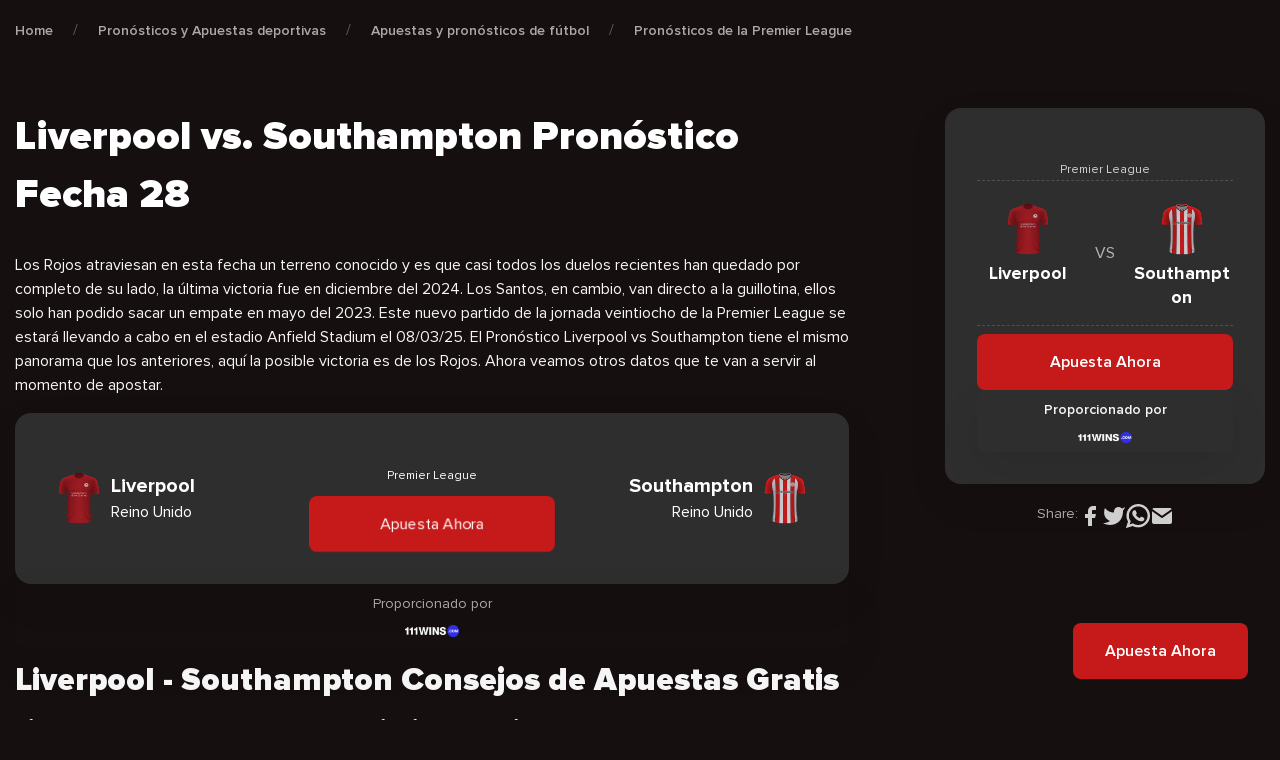

--- FILE ---
content_type: text/html; charset=UTF-8
request_url: https://cxsports.io/es/pronosticos/liverpool-vs-southampton/
body_size: 44176
content:
<!DOCTYPE html>
<html lang="es-ES" prefix="og: https://ogp.me/ns#">


<head><meta charset="UTF-8"><script>if(navigator.userAgent.match(/MSIE|Internet Explorer/i)||navigator.userAgent.match(/Trident\/7\..*?rv:11/i)){var href=document.location.href;if(!href.match(/[?&]nowprocket/)){if(href.indexOf("?")==-1){if(href.indexOf("#")==-1){document.location.href=href+"?nowprocket=1"}else{document.location.href=href.replace("#","?nowprocket=1#")}}else{if(href.indexOf("#")==-1){document.location.href=href+"&nowprocket=1"}else{document.location.href=href.replace("#","&nowprocket=1#")}}}}</script><script>class RocketLazyLoadScripts{constructor(){this.v="1.2.4",this.triggerEvents=["keydown","mousedown","mousemove","touchmove","touchstart","touchend","wheel"],this.userEventHandler=this._triggerListener.bind(this),this.touchStartHandler=this._onTouchStart.bind(this),this.touchMoveHandler=this._onTouchMove.bind(this),this.touchEndHandler=this._onTouchEnd.bind(this),this.clickHandler=this._onClick.bind(this),this.interceptedClicks=[],window.addEventListener("pageshow",t=>{this.persisted=t.persisted}),window.addEventListener("DOMContentLoaded",()=>{this._preconnect3rdParties()}),this.delayedScripts={normal:[],async:[],defer:[]},this.trash=[],this.allJQueries=[]}_addUserInteractionListener(t){if(document.hidden){t._triggerListener();return}this.triggerEvents.forEach(e=>window.addEventListener(e,t.userEventHandler,{passive:!0})),window.addEventListener("touchstart",t.touchStartHandler,{passive:!0}),window.addEventListener("mousedown",t.touchStartHandler),document.addEventListener("visibilitychange",t.userEventHandler)}_removeUserInteractionListener(){this.triggerEvents.forEach(t=>window.removeEventListener(t,this.userEventHandler,{passive:!0})),document.removeEventListener("visibilitychange",this.userEventHandler)}_onTouchStart(t){"HTML"!==t.target.tagName&&(window.addEventListener("touchend",this.touchEndHandler),window.addEventListener("mouseup",this.touchEndHandler),window.addEventListener("touchmove",this.touchMoveHandler,{passive:!0}),window.addEventListener("mousemove",this.touchMoveHandler),t.target.addEventListener("click",this.clickHandler),this._renameDOMAttribute(t.target,"onclick","rocket-onclick"),this._pendingClickStarted())}_onTouchMove(t){window.removeEventListener("touchend",this.touchEndHandler),window.removeEventListener("mouseup",this.touchEndHandler),window.removeEventListener("touchmove",this.touchMoveHandler,{passive:!0}),window.removeEventListener("mousemove",this.touchMoveHandler),t.target.removeEventListener("click",this.clickHandler),this._renameDOMAttribute(t.target,"rocket-onclick","onclick"),this._pendingClickFinished()}_onTouchEnd(){window.removeEventListener("touchend",this.touchEndHandler),window.removeEventListener("mouseup",this.touchEndHandler),window.removeEventListener("touchmove",this.touchMoveHandler,{passive:!0}),window.removeEventListener("mousemove",this.touchMoveHandler)}_onClick(t){t.target.removeEventListener("click",this.clickHandler),this._renameDOMAttribute(t.target,"rocket-onclick","onclick"),this.interceptedClicks.push(t),t.preventDefault(),t.stopPropagation(),t.stopImmediatePropagation(),this._pendingClickFinished()}_replayClicks(){window.removeEventListener("touchstart",this.touchStartHandler,{passive:!0}),window.removeEventListener("mousedown",this.touchStartHandler),this.interceptedClicks.forEach(t=>{t.target.dispatchEvent(new MouseEvent("click",{view:t.view,bubbles:!0,cancelable:!0}))})}_waitForPendingClicks(){return new Promise(t=>{this._isClickPending?this._pendingClickFinished=t:t()})}_pendingClickStarted(){this._isClickPending=!0}_pendingClickFinished(){this._isClickPending=!1}_renameDOMAttribute(t,e,r){t.hasAttribute&&t.hasAttribute(e)&&(event.target.setAttribute(r,event.target.getAttribute(e)),event.target.removeAttribute(e))}_triggerListener(){this._removeUserInteractionListener(this),"loading"===document.readyState?document.addEventListener("DOMContentLoaded",this._loadEverythingNow.bind(this)):this._loadEverythingNow()}_preconnect3rdParties(){let t=[];document.querySelectorAll("script[type=rocketlazyloadscript][data-rocket-src]").forEach(e=>{let r=e.getAttribute("data-rocket-src");if(r&&0!==r.indexOf("data:")){0===r.indexOf("//")&&(r=location.protocol+r);try{let i=new URL(r).origin;i!==location.origin&&t.push({src:i,crossOrigin:e.crossOrigin||"module"===e.getAttribute("data-rocket-type")})}catch(n){}}}),t=[...new Map(t.map(t=>[JSON.stringify(t),t])).values()],this._batchInjectResourceHints(t,"preconnect")}async _loadEverythingNow(){this.lastBreath=Date.now(),this._delayEventListeners(),this._delayJQueryReady(this),this._handleDocumentWrite(),this._registerAllDelayedScripts(),this._preloadAllScripts(),await this._loadScriptsFromList(this.delayedScripts.normal),await this._loadScriptsFromList(this.delayedScripts.defer),await this._loadScriptsFromList(this.delayedScripts.async);try{await this._triggerDOMContentLoaded(),await this._pendingWebpackRequests(this),await this._triggerWindowLoad()}catch(t){console.error(t)}window.dispatchEvent(new Event("rocket-allScriptsLoaded")),this._waitForPendingClicks().then(()=>{this._replayClicks()}),this._emptyTrash()}_registerAllDelayedScripts(){document.querySelectorAll("script[type=rocketlazyloadscript]").forEach(t=>{t.hasAttribute("data-rocket-src")?t.hasAttribute("async")&&!1!==t.async?this.delayedScripts.async.push(t):t.hasAttribute("defer")&&!1!==t.defer||"module"===t.getAttribute("data-rocket-type")?this.delayedScripts.defer.push(t):this.delayedScripts.normal.push(t):this.delayedScripts.normal.push(t)})}async _transformScript(t){if(await this._littleBreath(),!0===t.noModule&&"noModule"in HTMLScriptElement.prototype){t.setAttribute("data-rocket-status","skipped");return}return new Promise(navigator.userAgent.indexOf("Firefox/")>0||""===navigator.vendor?e=>{let r=document.createElement("script");[...t.attributes].forEach(t=>{let e=t.nodeName;"type"!==e&&("data-rocket-type"===e&&(e="type"),"data-rocket-src"===e&&(e="src"),r.setAttribute(e,t.nodeValue))}),t.text&&(r.text=t.text),r.hasAttribute("src")?(r.addEventListener("load",e),r.addEventListener("error",e)):(r.text=t.text,e());try{t.parentNode.replaceChild(r,t)}catch(i){e()}}:e=>{function r(){t.setAttribute("data-rocket-status","failed"),e()}try{let i=t.getAttribute("data-rocket-type"),n=t.getAttribute("data-rocket-src");i?(t.type=i,t.removeAttribute("data-rocket-type")):t.removeAttribute("type"),t.addEventListener("load",function r(){t.setAttribute("data-rocket-status","executed"),e()}),t.addEventListener("error",r),n?(t.removeAttribute("data-rocket-src"),t.src=n):t.src="data:text/javascript;base64,"+window.btoa(unescape(encodeURIComponent(t.text)))}catch(s){r()}})}async _loadScriptsFromList(t){let e=t.shift();return e&&e.isConnected?(await this._transformScript(e),this._loadScriptsFromList(t)):Promise.resolve()}_preloadAllScripts(){this._batchInjectResourceHints([...this.delayedScripts.normal,...this.delayedScripts.defer,...this.delayedScripts.async],"preload")}_batchInjectResourceHints(t,e){var r=document.createDocumentFragment();t.forEach(t=>{let i=t.getAttribute&&t.getAttribute("data-rocket-src")||t.src;if(i){let n=document.createElement("link");n.href=i,n.rel=e,"preconnect"!==e&&(n.as="script"),t.getAttribute&&"module"===t.getAttribute("data-rocket-type")&&(n.crossOrigin=!0),t.crossOrigin&&(n.crossOrigin=t.crossOrigin),t.integrity&&(n.integrity=t.integrity),r.appendChild(n),this.trash.push(n)}}),document.head.appendChild(r)}_delayEventListeners(){let t={};function e(e,r){!function e(r){!t[r]&&(t[r]={originalFunctions:{add:r.addEventListener,remove:r.removeEventListener},eventsToRewrite:[]},r.addEventListener=function(){arguments[0]=i(arguments[0]),t[r].originalFunctions.add.apply(r,arguments)},r.removeEventListener=function(){arguments[0]=i(arguments[0]),t[r].originalFunctions.remove.apply(r,arguments)});function i(e){return t[r].eventsToRewrite.indexOf(e)>=0?"rocket-"+e:e}}(e),t[e].eventsToRewrite.push(r)}function r(t,e){let r=t[e];Object.defineProperty(t,e,{get:()=>r||function(){},set(i){t["rocket"+e]=r=i}})}e(document,"DOMContentLoaded"),e(window,"DOMContentLoaded"),e(window,"load"),e(window,"pageshow"),e(document,"readystatechange"),r(document,"onreadystatechange"),r(window,"onload"),r(window,"onpageshow")}_delayJQueryReady(t){let e;function r(t){return t.split(" ").map(t=>"load"===t||0===t.indexOf("load.")?"rocket-jquery-load":t).join(" ")}function i(i){if(i&&i.fn&&!t.allJQueries.includes(i)){i.fn.ready=i.fn.init.prototype.ready=function(e){return t.domReadyFired?e.bind(document)(i):document.addEventListener("rocket-DOMContentLoaded",()=>e.bind(document)(i)),i([])};let n=i.fn.on;i.fn.on=i.fn.init.prototype.on=function(){return this[0]===window&&("string"==typeof arguments[0]||arguments[0]instanceof String?arguments[0]=r(arguments[0]):"object"==typeof arguments[0]&&Object.keys(arguments[0]).forEach(t=>{let e=arguments[0][t];delete arguments[0][t],arguments[0][r(t)]=e})),n.apply(this,arguments),this},t.allJQueries.push(i)}e=i}i(window.jQuery),Object.defineProperty(window,"jQuery",{get:()=>e,set(t){i(t)}})}async _pendingWebpackRequests(t){let e=document.querySelector("script[data-webpack]");async function r(){return new Promise(t=>{e.addEventListener("load",t),e.addEventListener("error",t)})}e&&(await r(),await t._requestAnimFrame(),await t._pendingWebpackRequests(t))}async _triggerDOMContentLoaded(){this.domReadyFired=!0,await this._littleBreath(),document.dispatchEvent(new Event("rocket-DOMContentLoaded")),await this._littleBreath(),window.dispatchEvent(new Event("rocket-DOMContentLoaded")),await this._littleBreath(),document.dispatchEvent(new Event("rocket-readystatechange")),await this._littleBreath(),document.rocketonreadystatechange&&document.rocketonreadystatechange()}async _triggerWindowLoad(){await this._littleBreath(),window.dispatchEvent(new Event("rocket-load")),await this._littleBreath(),window.rocketonload&&window.rocketonload(),await this._littleBreath(),this.allJQueries.forEach(t=>t(window).trigger("rocket-jquery-load")),await this._littleBreath();let t=new Event("rocket-pageshow");t.persisted=this.persisted,window.dispatchEvent(t),await this._littleBreath(),window.rocketonpageshow&&window.rocketonpageshow({persisted:this.persisted})}_handleDocumentWrite(){let t=new Map;document.write=document.writeln=function(e){let r=document.currentScript;r||console.error("WPRocket unable to document.write this: "+e);let i=document.createRange(),n=r.parentElement,s=t.get(r);void 0===s&&(s=r.nextSibling,t.set(r,s));let a=document.createDocumentFragment();i.setStart(a,0),a.appendChild(i.createContextualFragment(e)),n.insertBefore(a,s)}}async _littleBreath(){Date.now()-this.lastBreath>45&&(await this._requestAnimFrame(),this.lastBreath=Date.now())}async _requestAnimFrame(){return document.hidden?new Promise(t=>setTimeout(t)):new Promise(t=>requestAnimationFrame(t))}_emptyTrash(){this.trash.forEach(t=>t.remove())}static run(){let t=new RocketLazyLoadScripts;t._addUserInteractionListener(t)}}RocketLazyLoadScripts.run();</script>
    
    <meta name="viewport" content="width=device-width, user-scalable=no, initial-scale=1.0, maximum-scale=1.0, minimum-scale=1.0"/>
    <meta http-equiv="X-UA-Compatible" content="ie=edge" />

    <!-- Google Tag Manager -->
    <script type="rocketlazyloadscript">(function(w,d,s,l,i){w[l]=w[l]||[];w[l].push({'gtm.start':
                new Date().getTime(),event:'gtm.js'});var f=d.getElementsByTagName(s)[0],
            j=d.createElement(s),dl=l!='dataLayer'?'&l='+l:'';j.async=true;j.src=
            'https://www.googletagmanager.com/gtm.js?id='+i+dl;f.parentNode.insertBefore(j,f);
        })(window,document,'script','dataLayer','GTM-5BBQ9BF');</script>
    <!-- End Google Tag Manager -->

    <link rel="apple-touch-icon" sizes="180x180" href="https://cxsports.io/es/wp-content/themes/cxsports/images/favicon/apple-touch-icon.png">
    <link rel="icon" type="image/png" sizes="32x32" href="https://cxsports.io/es/wp-content/themes/cxsports/images/favicon/favicon-32x32.png">
    <link rel="icon" type="image/png" sizes="16x16" href="https://cxsports.io/es/wp-content/themes/cxsports/images/favicon/favicon-16x16.png">
    <link rel="manifest" href="https://cxsports.io/es/wp-content/themes/cxsports/site.webmanifest">
    <link rel="preconnect" href="https://fonts.googleapis.com" />
    <link rel="preconnect" href="https://fonts.gstatic.com" crossorigin />
    

	
<!-- Search Engine Optimization by Rank Math PRO - https://rankmath.com/ -->
<title>Liverpool vs Southampton Pronósticos y Predicciones Fecha 28</title><link rel="preload" as="style" href="https://fonts.googleapis.com/css2?family=Mulish:wght@400;600&#038;display=swap" /><link rel="stylesheet" href="https://fonts.googleapis.com/css2?family=Mulish:wght@400;600&#038;display=swap" media="print" onload="this.media='all'" /><noscript><link rel="stylesheet" href="https://fonts.googleapis.com/css2?family=Mulish:wght@400;600&#038;display=swap" /></noscript>
<link rel="preload" as="font" href="https://cxsports.io/wp-content/themes/cxsports/fonts/ProximaNova/ProximaNova-Black.woff" crossorigin>
<link rel="preload" as="font" href="https://cxsports.io/wp-content/themes/cxsports/fonts/ProximaNova/ProximaNova-Black.woff2" crossorigin>
<link rel="preload" as="font" href="https://cxsports.io/wp-content/themes/cxsports/fonts/ProximaNova/ProximaNova-Bold.woff" crossorigin>
<link rel="preload" as="font" href="https://cxsports.io/wp-content/themes/cxsports/fonts/ProximaNova/ProximaNova-Bold.woff2" crossorigin>
<link rel="preload" as="font" href="https://cxsports.io/wp-content/themes/cxsports/fonts/ProximaNova/ProximaNova-Extrabld.woff" crossorigin>
<link rel="preload" as="font" href="https://cxsports.io/wp-content/themes/cxsports/fonts/ProximaNova/ProximaNova-Extrabld.woff2" crossorigin>
<link rel="preload" as="font" href="https://cxsports.io/wp-content/themes/cxsports/fonts/ProximaNova/ProximaNova-Regular.woff" crossorigin>
<link rel="preload" as="font" href="https://cxsports.io/wp-content/themes/cxsports/fonts/ProximaNova/ProximaNova-Regular.woff2" crossorigin>
<link rel="preload" as="font" href="https://cxsports.io/wp-content/themes/cxsports/fonts/ProximaNova/ProximaNova-Semibold.woff" crossorigin>
<link rel="preload" as="font" href="https://cxsports.io/wp-content/themes/cxsports/fonts/ProximaNova/ProximaNova-Semibold.woff2" crossorigin>
<meta name="description" content="El Pronóstico Liverpool vs Southampton tiene el mismo panorama que los anteriores, aquí la posible victoria es de los Rojos. ¡Apuesta acá!"/>
<meta name="robots" content="index, follow, max-snippet:-1, max-video-preview:-1, max-image-preview:large"/>
<link rel="canonical" href="https://cxsports.io/es/pronosticos/liverpool-vs-southampton/" />
<meta property="og:locale" content="es_ES" />
<meta property="og:type" content="article" />
<meta property="og:title" content="Liverpool vs Southampton Pronósticos y Predicciones Fecha 28" />
<meta property="og:description" content="El Pronóstico Liverpool vs Southampton tiene el mismo panorama que los anteriores, aquí la posible victoria es de los Rojos. ¡Apuesta acá!" />
<meta property="og:url" content="https://cxsports.io/es/pronosticos/liverpool-vs-southampton/" />
<meta property="og:site_name" content="CXSports ES" />
<meta property="og:updated_time" content="2025-02-20T21:13:44+02:00" />
<meta property="og:image" content="https://cxsports.io/es/wp-content/uploads/sites/4/2025/02/Liverpool-1.jpg" />
<meta property="og:image:secure_url" content="https://cxsports.io/es/wp-content/uploads/sites/4/2025/02/Liverpool-1.jpg" />
<meta property="og:image:width" content="893" />
<meta property="og:image:height" content="481" />
<meta property="og:image:alt" content="Liverpool vs Southampton pronósticos fecha 28" />
<meta property="og:image:type" content="image/jpeg" />
<meta name="twitter:card" content="summary_large_image" />
<meta name="twitter:title" content="Liverpool vs Southampton Pronósticos y Predicciones Fecha 28" />
<meta name="twitter:description" content="El Pronóstico Liverpool vs Southampton tiene el mismo panorama que los anteriores, aquí la posible victoria es de los Rojos. ¡Apuesta acá!" />
<meta name="twitter:image" content="https://cxsports.io/es/wp-content/uploads/sites/4/2025/02/Liverpool-1.jpg" />
<!-- /Rank Math WordPress SEO plugin -->

<link href='https://fonts.gstatic.com' crossorigin rel='preconnect' />
<link rel="alternate" title="oEmbed (JSON)" type="application/json+oembed" href="https://cxsports.io/es/wp-json/oembed/1.0/embed?url=https%3A%2F%2Fcxsports.io%2Fes%2Fpronosticos%2Fliverpool-vs-southampton%2F" />
<link rel="alternate" title="oEmbed (XML)" type="text/xml+oembed" href="https://cxsports.io/es/wp-json/oembed/1.0/embed?url=https%3A%2F%2Fcxsports.io%2Fes%2Fpronosticos%2Fliverpool-vs-southampton%2F&#038;format=xml" />
<style id='wp-img-auto-sizes-contain-inline-css' type='text/css'>
img:is([sizes=auto i],[sizes^="auto," i]){contain-intrinsic-size:3000px 1500px}
/*# sourceURL=wp-img-auto-sizes-contain-inline-css */
</style>
<style id='wp-emoji-styles-inline-css' type='text/css'>

	img.wp-smiley, img.emoji {
		display: inline !important;
		border: none !important;
		box-shadow: none !important;
		height: 1em !important;
		width: 1em !important;
		margin: 0 0.07em !important;
		vertical-align: -0.1em !important;
		background: none !important;
		padding: 0 !important;
	}
/*# sourceURL=wp-emoji-styles-inline-css */
</style>
<link data-minify="1" rel='stylesheet' id='contact-form-7-css' href='https://cxsports.io/es/wp-content/cache/min/4/es/wp-content/plugins/contact-form-7/includes/css/styles.css?ver=1692358025' type='text/css' media='all' />
<link rel='stylesheet' id='lasso-live-css' href='https://cxsports.io/es/wp-content/plugins/lasso/admin/assets/css/lasso-live.min.css' type='text/css' media='all' />
<link rel='stylesheet' id='lasso-table-frontend-css' href='https://cxsports.io/es/wp-content/plugins/lasso/admin/assets/css/lasso-table-frontend.min.css' type='text/css' media='all' />
<link rel='stylesheet' id='multilingualpress-quicklinks-front-css' href='https://cxsports.io/es/wp-content/plugins/multilingualpress/src/modules/QuickLinks/public/css/frontend.min.css' type='text/css' media='all' />
<link data-minify="1" rel='stylesheet' id='app-css-css' href='https://cxsports.io/es/wp-content/cache/min/4/es/wp-content/themes/cxsports/css/app-v2.css?ver=1692358025' type='text/css' media='all' />
<link data-minify="1" rel='stylesheet' id='lasso-custom-css-css' href='https://cxsports.io/es/wp-content/cache/min/4/es/wp-content/themes/cxsports/css/lasso.css?ver=1692358025' type='text/css' media='all' />
<link rel="https://api.w.org/" href="https://cxsports.io/es/wp-json/" /><link rel="alternate" title="JSON" type="application/json" href="https://cxsports.io/es/wp-json/wp/v2/odds-predictions/22249" /><link rel="EditURI" type="application/rsd+xml" title="RSD" href="https://cxsports.io/es/xmlrpc.php?rsd" />

<link rel='shortlink' href='https://cxsports.io/es/?p=22249' />
<!-- Favicon Rotator -->
<link rel="shortcut icon" href="https://cxsports.io/es/wp-content/uploads/sites/4/2022/05/Favicon-x512.png" />
<link rel="apple-touch-icon-precomposed" href="https://cxsports.io/es/wp-content/uploads/sites/4/2022/05/Favicon-x512.png" />
<!-- End Favicon Rotator -->
<style type="text/css">
			:root{
				--lasso-main: black !important;
				--lasso-title: black !important;
				--lasso-button: #22baa0 !important;
				--lasso-secondary-button: #22baa0 !important;
				--lasso-button-text: white !important;
				--lasso-background: white !important;
				--lasso-pros: #22baa0 !important;
				--lasso-cons: #e06470 !important;
			}
			
			
		</style>
			<script type="rocketlazyloadscript" data-rocket-type="text/javascript">
				// Notice how this gets configured before we load Font Awesome
				window.FontAwesomeConfig = { autoReplaceSvg: false }
			</script>
		<link rel="alternate" hreflang="en-US" href="https://cxsports.io/odds-predictions/liverpool-vs-southampton/"><link rel="alternate" hreflang="es-ES" href="https://cxsports.io/es/pronosticos/liverpool-vs-southampton/"><link rel="alternate" href="https://cxsports.io/odds-predictions/liverpool-vs-southampton/" hreflang="x-default"><style id='global-styles-inline-css' type='text/css'>
:root{--wp--preset--aspect-ratio--square: 1;--wp--preset--aspect-ratio--4-3: 4/3;--wp--preset--aspect-ratio--3-4: 3/4;--wp--preset--aspect-ratio--3-2: 3/2;--wp--preset--aspect-ratio--2-3: 2/3;--wp--preset--aspect-ratio--16-9: 16/9;--wp--preset--aspect-ratio--9-16: 9/16;--wp--preset--color--black: #000000;--wp--preset--color--cyan-bluish-gray: #abb8c3;--wp--preset--color--white: #ffffff;--wp--preset--color--pale-pink: #f78da7;--wp--preset--color--vivid-red: #cf2e2e;--wp--preset--color--luminous-vivid-orange: #ff6900;--wp--preset--color--luminous-vivid-amber: #fcb900;--wp--preset--color--light-green-cyan: #7bdcb5;--wp--preset--color--vivid-green-cyan: #00d084;--wp--preset--color--pale-cyan-blue: #8ed1fc;--wp--preset--color--vivid-cyan-blue: #0693e3;--wp--preset--color--vivid-purple: #9b51e0;--wp--preset--gradient--vivid-cyan-blue-to-vivid-purple: linear-gradient(135deg,rgb(6,147,227) 0%,rgb(155,81,224) 100%);--wp--preset--gradient--light-green-cyan-to-vivid-green-cyan: linear-gradient(135deg,rgb(122,220,180) 0%,rgb(0,208,130) 100%);--wp--preset--gradient--luminous-vivid-amber-to-luminous-vivid-orange: linear-gradient(135deg,rgb(252,185,0) 0%,rgb(255,105,0) 100%);--wp--preset--gradient--luminous-vivid-orange-to-vivid-red: linear-gradient(135deg,rgb(255,105,0) 0%,rgb(207,46,46) 100%);--wp--preset--gradient--very-light-gray-to-cyan-bluish-gray: linear-gradient(135deg,rgb(238,238,238) 0%,rgb(169,184,195) 100%);--wp--preset--gradient--cool-to-warm-spectrum: linear-gradient(135deg,rgb(74,234,220) 0%,rgb(151,120,209) 20%,rgb(207,42,186) 40%,rgb(238,44,130) 60%,rgb(251,105,98) 80%,rgb(254,248,76) 100%);--wp--preset--gradient--blush-light-purple: linear-gradient(135deg,rgb(255,206,236) 0%,rgb(152,150,240) 100%);--wp--preset--gradient--blush-bordeaux: linear-gradient(135deg,rgb(254,205,165) 0%,rgb(254,45,45) 50%,rgb(107,0,62) 100%);--wp--preset--gradient--luminous-dusk: linear-gradient(135deg,rgb(255,203,112) 0%,rgb(199,81,192) 50%,rgb(65,88,208) 100%);--wp--preset--gradient--pale-ocean: linear-gradient(135deg,rgb(255,245,203) 0%,rgb(182,227,212) 50%,rgb(51,167,181) 100%);--wp--preset--gradient--electric-grass: linear-gradient(135deg,rgb(202,248,128) 0%,rgb(113,206,126) 100%);--wp--preset--gradient--midnight: linear-gradient(135deg,rgb(2,3,129) 0%,rgb(40,116,252) 100%);--wp--preset--font-size--small: 13px;--wp--preset--font-size--medium: 20px;--wp--preset--font-size--large: 36px;--wp--preset--font-size--x-large: 42px;--wp--preset--spacing--20: 0.44rem;--wp--preset--spacing--30: 0.67rem;--wp--preset--spacing--40: 1rem;--wp--preset--spacing--50: 1.5rem;--wp--preset--spacing--60: 2.25rem;--wp--preset--spacing--70: 3.38rem;--wp--preset--spacing--80: 5.06rem;--wp--preset--shadow--natural: 6px 6px 9px rgba(0, 0, 0, 0.2);--wp--preset--shadow--deep: 12px 12px 50px rgba(0, 0, 0, 0.4);--wp--preset--shadow--sharp: 6px 6px 0px rgba(0, 0, 0, 0.2);--wp--preset--shadow--outlined: 6px 6px 0px -3px rgb(255, 255, 255), 6px 6px rgb(0, 0, 0);--wp--preset--shadow--crisp: 6px 6px 0px rgb(0, 0, 0);}:where(.is-layout-flex){gap: 0.5em;}:where(.is-layout-grid){gap: 0.5em;}body .is-layout-flex{display: flex;}.is-layout-flex{flex-wrap: wrap;align-items: center;}.is-layout-flex > :is(*, div){margin: 0;}body .is-layout-grid{display: grid;}.is-layout-grid > :is(*, div){margin: 0;}:where(.wp-block-columns.is-layout-flex){gap: 2em;}:where(.wp-block-columns.is-layout-grid){gap: 2em;}:where(.wp-block-post-template.is-layout-flex){gap: 1.25em;}:where(.wp-block-post-template.is-layout-grid){gap: 1.25em;}.has-black-color{color: var(--wp--preset--color--black) !important;}.has-cyan-bluish-gray-color{color: var(--wp--preset--color--cyan-bluish-gray) !important;}.has-white-color{color: var(--wp--preset--color--white) !important;}.has-pale-pink-color{color: var(--wp--preset--color--pale-pink) !important;}.has-vivid-red-color{color: var(--wp--preset--color--vivid-red) !important;}.has-luminous-vivid-orange-color{color: var(--wp--preset--color--luminous-vivid-orange) !important;}.has-luminous-vivid-amber-color{color: var(--wp--preset--color--luminous-vivid-amber) !important;}.has-light-green-cyan-color{color: var(--wp--preset--color--light-green-cyan) !important;}.has-vivid-green-cyan-color{color: var(--wp--preset--color--vivid-green-cyan) !important;}.has-pale-cyan-blue-color{color: var(--wp--preset--color--pale-cyan-blue) !important;}.has-vivid-cyan-blue-color{color: var(--wp--preset--color--vivid-cyan-blue) !important;}.has-vivid-purple-color{color: var(--wp--preset--color--vivid-purple) !important;}.has-black-background-color{background-color: var(--wp--preset--color--black) !important;}.has-cyan-bluish-gray-background-color{background-color: var(--wp--preset--color--cyan-bluish-gray) !important;}.has-white-background-color{background-color: var(--wp--preset--color--white) !important;}.has-pale-pink-background-color{background-color: var(--wp--preset--color--pale-pink) !important;}.has-vivid-red-background-color{background-color: var(--wp--preset--color--vivid-red) !important;}.has-luminous-vivid-orange-background-color{background-color: var(--wp--preset--color--luminous-vivid-orange) !important;}.has-luminous-vivid-amber-background-color{background-color: var(--wp--preset--color--luminous-vivid-amber) !important;}.has-light-green-cyan-background-color{background-color: var(--wp--preset--color--light-green-cyan) !important;}.has-vivid-green-cyan-background-color{background-color: var(--wp--preset--color--vivid-green-cyan) !important;}.has-pale-cyan-blue-background-color{background-color: var(--wp--preset--color--pale-cyan-blue) !important;}.has-vivid-cyan-blue-background-color{background-color: var(--wp--preset--color--vivid-cyan-blue) !important;}.has-vivid-purple-background-color{background-color: var(--wp--preset--color--vivid-purple) !important;}.has-black-border-color{border-color: var(--wp--preset--color--black) !important;}.has-cyan-bluish-gray-border-color{border-color: var(--wp--preset--color--cyan-bluish-gray) !important;}.has-white-border-color{border-color: var(--wp--preset--color--white) !important;}.has-pale-pink-border-color{border-color: var(--wp--preset--color--pale-pink) !important;}.has-vivid-red-border-color{border-color: var(--wp--preset--color--vivid-red) !important;}.has-luminous-vivid-orange-border-color{border-color: var(--wp--preset--color--luminous-vivid-orange) !important;}.has-luminous-vivid-amber-border-color{border-color: var(--wp--preset--color--luminous-vivid-amber) !important;}.has-light-green-cyan-border-color{border-color: var(--wp--preset--color--light-green-cyan) !important;}.has-vivid-green-cyan-border-color{border-color: var(--wp--preset--color--vivid-green-cyan) !important;}.has-pale-cyan-blue-border-color{border-color: var(--wp--preset--color--pale-cyan-blue) !important;}.has-vivid-cyan-blue-border-color{border-color: var(--wp--preset--color--vivid-cyan-blue) !important;}.has-vivid-purple-border-color{border-color: var(--wp--preset--color--vivid-purple) !important;}.has-vivid-cyan-blue-to-vivid-purple-gradient-background{background: var(--wp--preset--gradient--vivid-cyan-blue-to-vivid-purple) !important;}.has-light-green-cyan-to-vivid-green-cyan-gradient-background{background: var(--wp--preset--gradient--light-green-cyan-to-vivid-green-cyan) !important;}.has-luminous-vivid-amber-to-luminous-vivid-orange-gradient-background{background: var(--wp--preset--gradient--luminous-vivid-amber-to-luminous-vivid-orange) !important;}.has-luminous-vivid-orange-to-vivid-red-gradient-background{background: var(--wp--preset--gradient--luminous-vivid-orange-to-vivid-red) !important;}.has-very-light-gray-to-cyan-bluish-gray-gradient-background{background: var(--wp--preset--gradient--very-light-gray-to-cyan-bluish-gray) !important;}.has-cool-to-warm-spectrum-gradient-background{background: var(--wp--preset--gradient--cool-to-warm-spectrum) !important;}.has-blush-light-purple-gradient-background{background: var(--wp--preset--gradient--blush-light-purple) !important;}.has-blush-bordeaux-gradient-background{background: var(--wp--preset--gradient--blush-bordeaux) !important;}.has-luminous-dusk-gradient-background{background: var(--wp--preset--gradient--luminous-dusk) !important;}.has-pale-ocean-gradient-background{background: var(--wp--preset--gradient--pale-ocean) !important;}.has-electric-grass-gradient-background{background: var(--wp--preset--gradient--electric-grass) !important;}.has-midnight-gradient-background{background: var(--wp--preset--gradient--midnight) !important;}.has-small-font-size{font-size: var(--wp--preset--font-size--small) !important;}.has-medium-font-size{font-size: var(--wp--preset--font-size--medium) !important;}.has-large-font-size{font-size: var(--wp--preset--font-size--large) !important;}.has-x-large-font-size{font-size: var(--wp--preset--font-size--x-large) !important;}
/*# sourceURL=global-styles-inline-css */
</style>
</head>

<body class="">

<!-- Google Tag Manager (noscript) -->
<noscript><iframe src="https://www.googletagmanager.com/ns.html?id=GTM-5BBQ9BF"
                  height="0" width="0" style="display:none;visibility:hidden"></iframe></noscript>
<!-- End Google Tag Manager (noscript) -->

<main class="main">
    <header class="header" x-data="header" x-cloak>
        <div class="header-container">
            <!-- LOGO -->
            <a href="https://cxsports.io/es" class="header-logo">
                <svg width="139" height="32" viewBox="0 0 174 40" fill="none" xmlns="http://www.w3.org/2000/svg">
                    <path d="M106.635 26.1122L109.96 17.4799C110.566 15.9374 111.222 14.4144 111.758 12.8479C112.056 11.9764 112.477 11.6256 113.457 11.6365C118.272 11.6931 123.089 11.6604 127.907 11.6626C130.619 11.6626 131.804 12.8675 131.759 15.5713C131.759 15.7151 131.759 15.8611 131.759 16.0071L131.785 15.9722C131.301 17.1357 130.883 18.334 130.316 19.4582C129.791 20.561 129.155 21.6072 128.416 22.5804C127.525 23.6938 126.95 23.8158 124.264 24.1055C127.096 29.3346 129.892 34.4612 132.794 39.7926C130.362 39.7926 128.135 39.821 125.911 39.7578C125.645 39.7578 125.329 39.2784 125.151 38.9582C122.547 34.3218 119.921 29.7028 117.416 25.0141C116.845 23.9421 116.109 24.0097 115.196 23.9835C114.283 23.9574 114.309 24.6938 114.106 25.2167C113.522 26.6569 113.004 28.1254 112.398 29.5546C112.274 29.8488 111.891 30.2279 111.618 30.2344C109.555 30.2932 107.492 30.2671 105.3 30.2671C105.757 28.8182 106.195 27.4652 106.635 26.1122ZM116.128 19.9572C118.579 19.9572 120.78 19.9681 122.98 19.9419C123.098 19.9274 123.211 19.8858 123.31 19.8204C123.409 19.755 123.492 19.6676 123.551 19.565C123.957 18.5758 124.307 17.5671 124.717 16.4559H115.544L115.496 16.6084L117 17.3427L116.128 19.9572Z" fill="white"></path>
                    <path d="M69.4501 15.4692C69.3913 15.5804 69.3303 15.6871 69.2693 15.8026C68.9163 16.2928 68.5917 17.1839 68.2061 17.2101C66.1275 17.3495 64.0337 17.2754 61.8593 17.2754L62.2776 15.6893H54.1923C55.7414 16.4889 54.4668 17.5783 54.4624 18.6197H55.713C58.284 18.6197 60.8571 18.6067 63.428 18.6197C64.0428 18.6081 64.6566 18.6762 65.2538 18.8224C66.9032 19.2843 67.4326 20.3475 66.9075 21.9598C66.7986 22.2997 66.731 22.6504 66.6417 22.9969L64.8246 27.764C64.7723 27.8163 64.6983 27.8577 64.6743 27.9187C63.7897 30.1345 62.0271 30.3742 59.8984 30.3023C55.8721 30.1672 51.837 30.2325 47.8085 30.2805C46.5187 30.2957 45.767 29.653 45.2572 28.6137C44.9627 28.0501 44.7977 27.4278 44.7744 26.7923C44.751 26.1568 44.8698 25.5241 45.1221 24.9403C45.1794 24.8551 45.2557 24.7842 45.3448 24.7332C45.434 24.6822 45.5337 24.6524 45.6363 24.6462C47.693 24.6244 49.7519 24.6331 51.9307 24.6331C51.7695 25.241 51.6453 25.7225 51.4623 26.4023H55.9418C58.5084 26.4023 58.8548 26.0951 59.2927 23.3084H54.4101C52.922 23.3084 51.4296 23.3673 49.9459 23.2823C49.1901 23.2374 48.4502 23.0465 47.7671 22.7202C46.5709 22.1406 46.3749 21.4761 46.8433 20.2364C47.51 18.4759 48.1723 16.7155 48.8543 14.9616C49.7977 12.5366 51.1224 11.6455 53.7347 11.6455H66.6962C69.3456 11.6455 70.0079 12.4495 69.485 15.0291C69.4631 15.1748 69.4514 15.3219 69.4501 15.4692Z" fill="white"></path>
                    <path d="M166.239 15.8117H158.237C158.734 16.6484 158.734 16.6484 158.511 18.777C161.344 18.777 164.176 18.7509 166.995 18.7923C167.896 18.7772 168.794 18.8984 169.658 19.1518C171.024 19.6137 171.401 20.5549 170.906 21.9057C170.174 23.9102 169.427 25.9081 168.64 27.893C167.795 30.0325 167.187 30.416 164.902 30.416C160.583 30.416 156.259 30.2852 151.947 30.4661C149.389 30.5728 148.147 27.1239 149.079 25.2087C149.14 25.1045 149.223 25.0153 149.322 24.9478C149.422 24.8802 149.536 24.8361 149.655 24.8187C151.709 24.7904 153.766 24.8013 155.912 24.8013C155.764 25.4375 155.653 25.9146 155.513 26.5203C157.657 26.5203 159.71 26.5443 161.76 26.4898C162.03 26.4898 162.4 26.1391 162.533 25.8602C162.871 25.1521 163.1 24.3917 163.44 23.4635H162.132C159.518 23.4635 156.903 23.4897 154.289 23.4439C153.567 23.4388 152.852 23.3083 152.176 23.0583C150.65 22.4678 150.376 21.7096 150.947 20.1889C151.6 18.4633 152.234 16.7312 152.888 15.0078C153.736 12.7898 155.152 11.8093 157.503 11.8093C162.077 11.8093 166.652 11.8093 171.229 11.8093C173.266 11.8093 174.194 13.1166 173.54 15.0317C172.717 17.4458 172.717 17.4458 170.196 17.4458H165.863C165.991 16.8924 166.096 16.4501 166.239 15.8117Z" fill="white"></path>
                    <path d="M17.3229 18.5631C17.5713 17.8397 17.7587 17.2754 17.994 16.6022H7.57079C8.09805 17.0706 8.42269 17.4519 8.83012 17.6916C9.75173 18.2668 9.68201 18.9552 9.29637 19.8268C8.64274 21.3148 8.06537 22.84 7.46403 24.3542C7.35945 24.6157 7.30062 24.8946 7.17208 25.3259C9.56872 25.3259 11.8869 25.3673 14.1877 25.2758C14.4949 25.2758 14.9067 24.6222 15.0352 24.2061C15.2858 23.3977 15.739 23.169 16.5604 23.1973C18.2859 23.2539 20.0137 23.2147 22.0356 23.2147C21.1053 25.3565 20.3492 27.2999 19.3949 29.141C19.1509 29.6116 18.2838 30.0125 17.6955 30.0125C12.8325 30.0822 7.9695 30.0713 3.09779 30.043C0.75562 30.0299 -0.486275 28.4808 0.178248 26.2149C0.75562 24.254 1.60534 22.3498 2.35701 20.4303C3.05204 18.6437 3.81896 16.8811 4.46823 15.0792C5.07175 13.4125 6.23303 12.4386 7.93029 12.1488C9.1439 11.9384 10.3721 11.8233 11.6037 11.8045C15.0897 11.7588 18.5757 11.7828 22.0617 11.7937C22.5686 11.7822 23.0749 11.8327 23.5694 11.944C25.3865 12.4102 25.8463 13.3493 25.1578 15.0792C24.783 16.0205 24.4344 16.9726 24.027 17.9116C23.9137 18.1709 23.637 18.5413 23.4278 18.5478C21.4364 18.5827 19.4516 18.5631 17.3229 18.5631Z" fill="white"></path>
                    <path d="M131.977 16.0053C132.478 14.8113 132.942 13.6087 133.502 12.4343C133.663 12.101 134.129 11.6979 134.456 11.6957C140.733 11.6521 147.01 11.6652 153.287 11.6696C153.471 11.6924 153.654 11.7303 153.832 11.7829C153.289 13.2492 152.808 14.6763 152.209 16.0532C152.097 16.3103 151.518 16.489 151.15 16.489C148.725 16.526 146.298 16.5086 143.814 16.7069L145.176 17.3605C144.585 18.9096 144.008 20.4217 143.433 21.9359C142.483 24.4371 141.511 26.9318 140.6 29.4461C140.382 30.0453 140.121 30.3176 139.448 30.2915C137.426 30.2479 135.402 30.2762 133.173 30.2762C134.916 25.6354 136.6 21.1581 138.345 16.5108C136.423 16.5108 134.689 16.5369 132.957 16.4846C132.635 16.4846 132.319 16.1447 131.998 15.9639L131.977 16.0053Z" fill="white"></path>
                    <path d="M88.9479 15.077C88.693 13.1662 87.3967 11.6825 85.8824 11.6738C81.2438 11.6476 76.6031 11.6454 71.9645 11.6977C71.605 11.6977 71.1082 12.1335 70.923 12.493C70.4328 13.4516 70.0777 14.4778 69.6681 15.4779C69.6092 15.589 69.5482 15.6958 69.4872 15.8112C68.8793 17.5826 68.2802 19.3561 67.6527 21.1209C67.4239 21.7745 67.1276 22.3846 66.8596 23.0142L65.0425 27.7814C64.792 28.5657 64.5393 29.3479 64.2451 30.2717C66.437 30.2717 68.5264 30.2935 70.6136 30.239C70.8468 30.239 71.1627 29.8229 71.2803 29.5353C71.7655 28.3733 72.2129 27.1902 72.6225 25.9861C72.8534 25.3085 73.2129 25.0339 73.9689 25.0536C76.1063 25.108 78.2524 24.9686 80.3832 25.0971C83.1764 25.2649 85.6667 25.0122 86.8607 21.8813C86.8607 21.9052 86.8476 21.9292 86.8433 21.9532L89.0089 16.3058C88.9872 15.7481 88.9915 15.4082 88.9479 15.077ZM82.2047 17.3952C81.9034 18.3963 81.5462 19.3797 81.1349 20.3409C81.0791 20.4627 80.9963 20.5704 80.8929 20.6556C80.7895 20.7409 80.6682 20.8017 80.5379 20.8333C78.6315 20.8703 76.7229 20.8551 74.6139 20.8551C75.0866 19.5478 75.4854 18.478 75.8819 17.3691L74.7511 16.7416L74.7903 16.5389C77.1194 16.5389 79.4507 16.5215 81.7798 16.5782C81.9389 16.5716 82.27 17.1664 82.2047 17.3952Z" fill="white"></path>
                    <path d="M108.103 11.6654C103.499 11.6654 98.8974 11.6893 94.2937 11.6501C92.1977 11.6327 90.9188 12.7155 90.0625 14.4825C89.788 15.0446 89.5679 15.6307 89.2302 16.426C89.2302 16.3867 89.2302 16.3519 89.2302 16.317L87.0645 21.9644C86.7829 23.0316 86.441 24.082 86.0405 25.1105C85.0165 27.956 86.631 30.2916 89.6115 30.2916C93.969 30.2916 98.3135 30.2676 102.664 30.309C103.741 30.3199 104.492 29.9256 104.976 29.0192C105.486 28.0693 105.941 27.091 106.421 26.1236L109.745 17.4914C109.989 16.6656 110.214 15.8333 110.478 15.0141C111.157 12.8833 110.308 11.6675 108.103 11.6654ZM102.34 17.8269C101.436 20.2235 100.529 22.6354 99.575 25.0168C99.4595 25.3022 99.0477 25.653 98.7623 25.6705C96.8014 25.7271 94.8514 25.701 92.6443 25.701L95.7447 17.4064L94.1913 16.6852C94.4554 16.6123 94.725 16.5606 94.9974 16.5305C97.1391 16.5305 99.2787 16.5153 101.42 16.5305C102.573 16.5262 102.739 16.7593 102.34 17.8269Z" fill="white"></path>
                    <path d="M58.1511 0C56.7022 1.71687 55.2708 3.44898 53.7936 5.14624C49.8064 9.7565 45.7844 14.345 41.7951 18.9552C40.3746 20.6002 40.4312 20.6111 41.4117 22.5589C42.9237 25.5613 44.4009 28.5832 45.8847 31.5986C46.0459 31.9254 46.1614 32.274 46.3357 32.7141C45.9979 32.7446 45.7409 32.786 45.4859 32.786C42.2527 32.786 39.0194 32.786 35.7883 32.8013C35.1913 32.8013 34.871 32.6553 34.6074 32.0627C33.932 30.5375 33.1476 29.0756 32.3436 27.4568L20.8289 36.5836L20.8027 36.5466L33.7206 23.6156C34.5638 25.3194 35.4353 27.0537 36.2785 28.8032C36.3611 29.0317 36.5188 29.2253 36.7258 29.3524C36.9329 29.4794 37.1769 29.5324 37.418 29.5026C38.7056 29.4591 39.9955 29.4896 41.416 29.4896C41.3509 29.229 41.2694 28.9729 41.172 28.7226C39.9301 26.1713 38.7035 23.6134 37.4202 21.0861C37.0933 20.4324 37.2023 20.0817 37.6969 19.5871C43.9078 13.4662 50.1049 7.33009 56.2882 1.17871C56.4582 1.00877 56.6107 0.821394 56.8765 0.525082L53.5343 0H58.1511Z" fill="#FF0000"></path>
                    <path d="M11.1484 40.0003C12.5973 38.2834 14.0288 36.5513 15.506 34.8541C19.5018 30.2416 23.5238 25.6553 27.5109 21.0385C28.925 19.3914 28.8705 19.3914 27.8879 17.4305C26.3736 14.4282 24.8964 11.4062 23.4127 8.38863C23.2515 8.06399 23.1382 7.71321 22.9617 7.27528C23.3016 7.24478 23.5565 7.20338 23.8114 7.2012C27.0447 7.2012 30.278 7.2012 33.5113 7.18813C34.1061 7.18813 34.4285 7.33193 34.6922 7.92673C35.3654 9.45187 36.1497 10.9116 36.9559 12.5305L48.4685 3.41016L48.4968 3.44937L35.5789 16.3847C34.7357 14.6787 33.8642 12.9444 33.0232 11.1971C32.941 10.9682 32.7834 10.7741 32.5764 10.6466C32.3693 10.5192 32.1251 10.4659 31.8837 10.4955C30.5961 10.5391 29.3063 10.5086 27.8835 10.5086C27.9479 10.7703 28.0302 11.0272 28.1297 11.2777C29.3694 13.8268 30.5961 16.3847 31.8815 18.9142C32.2062 19.5548 32.0994 19.9186 31.6048 20.4132C25.391 26.5326 19.1932 32.6688 13.0113 38.8216C12.8413 38.9894 12.691 39.1767 12.423 39.4752L15.7674 40.0003H11.1484Z" fill="white"></path>
                </svg>
            </a>

            <!-- OPEN NAV -->
            <button class="header-control" type="button" x-show="!active" @click="open">
                <svg style="fill: white;"><use xlink:href="https://cxsports.io/es/wp-content/themes/cxsports/images/sprite.svg#bars"></use></svg>
            </button>

            <!-- CLOSE NAV -->
            <button class="header-control" type="button" x-show="active" @click="close">
                <svg style="fill: white;"><use xlink:href="https://cxsports.io/es/wp-content/themes/cxsports/images/sprite.svg#xmark"></use></svg>
            </button>

            <!-- NAV -->
            <nav class="header-nav">
	            <ul id="menu-header" class=""><li id="menu-item-2206" class="menu-item menu-item-type-post_type menu-item-object-page menu-item-home menu-item-2206"><a href="https://cxsports.io/es/">Inicio</a></li>
<li id="menu-item-5969" class="menu-item menu-item-type-post_type menu-item-object-page menu-item-5969"><a href="https://cxsports.io/es/patrocinio-garantizado/">Money Pages</a></li>
<li id="menu-item-2355" class="menu-item menu-item-type-post_type menu-item-object-page menu-item-2355"><a href="https://cxsports.io/es/pronosticos/">Apuestas</a></li>
<li id="menu-item-5970" class="menu-item menu-item-type-post_type menu-item-object-page menu-item-5970"><a href="https://cxsports.io/es/sobre-nosotros/">Sobre Nosotros</a></li>
<li id="menu-item-5971" class="menu-item menu-item-type-post_type menu-item-object-page menu-item-5971"><a href="https://cxsports.io/es/contactanos/">Contactanos</a></li>
</ul>            </nav>

            <!-- MOBILE NAV -->
            <nav class="header-mobile-nav" x-bind="mobileNavigation">
	            <ul id="menu-header-1" class="header-mobile-nav-menu"><li class="menu-item menu-item-type-post_type menu-item-object-page menu-item-home menu-item-2206"><a href="https://cxsports.io/es/">Inicio</a></li>
<li class="menu-item menu-item-type-post_type menu-item-object-page menu-item-5969"><a href="https://cxsports.io/es/patrocinio-garantizado/">Money Pages</a></li>
<li class="menu-item menu-item-type-post_type menu-item-object-page menu-item-2355"><a href="https://cxsports.io/es/pronosticos/">Apuestas</a></li>
<li class="menu-item menu-item-type-post_type menu-item-object-page menu-item-5970"><a href="https://cxsports.io/es/sobre-nosotros/">Sobre Nosotros</a></li>
<li class="menu-item menu-item-type-post_type menu-item-object-page menu-item-5971"><a href="https://cxsports.io/es/contactanos/">Contactanos</a></li>
</ul>
	            <ul id="menu-language-switcher" class="header-mobile-nav-locales"><li id="menu-item-1417" class="site-id-4 mlp-language-nav-item menu-item menu-item-type-mlp_language menu-item-object-mlp_language mlp-current-language-item menu-item-1417"><a rel="alternate" href="https://cxsports.io/es/pronosticos/liverpool-vs-southampton/?noredirect=es-ES" lang="es-ES" hreflang="es-ES">ES</a></li>
<li id="menu-item-519" class="site-id-1 mlp-language-nav-item menu-item menu-item-type-mlp_language menu-item-object-mlp_language menu-item-519"><a rel="alternate" href="https://cxsports.io/odds-predictions/liverpool-vs-southampton/?noredirect=en-US" lang="en-US" hreflang="en-US">EN</a></li>
<li id="menu-item-520" class="site-id-3 mlp-language-nav-item menu-item menu-item-type-mlp_language menu-item-object-mlp_language menu-item-520"><a rel="alternate" href="https://cxsports.io/fr/?noredirect=fr-FR" lang="fr-FR" hreflang="fr-FR">FR</a></li>
<li id="menu-item-1995" class="site-id-5 mlp-language-nav-item menu-item menu-item-type-mlp_language menu-item-object-mlp_language menu-item-1995"><a rel="alternate" href="https://cxsports.io/de/?noredirect=de-DE" lang="de-DE" hreflang="de-DE">DE</a></li>
<li id="menu-item-1996" class="site-id-6 mlp-language-nav-item menu-item menu-item-type-mlp_language menu-item-object-mlp_language menu-item-1996"><a rel="alternate" href="https://cxsports.io/pt/?noredirect=pt-PT" lang="pt-PT" hreflang="pt-PT">PT</a></li>
<li id="menu-item-2357" class="site-id-7 mlp-language-nav-item menu-item menu-item-type-mlp_language menu-item-object-mlp_language menu-item-2357"><a rel="alternate" href="https://cxsports.io/it/?noredirect=it-IT" lang="it-IT" hreflang="it-IT">IT</a></li>
</ul>            </nav>

            <!-- LOCALES -->
            <div class="lang-block">

                <div class="lang-block__content-wrapper">
                    <ul class="lang-block__content">
				        
                            <li>
                                <a href="https://cxsports.io/es/pronosticos/liverpool-vs-southampton/?noredirect=es-ES">
                                    <span><img width="512" height="512" src="https://cxsports.io/es/wp-content/themes/cxsports/images/content/es.svg" title="es_ES" alt="es_ES"></span>
                                    <span>es</span>
                                </a>
                            </li>

				        
                            <li>
                                <a href="https://cxsports.io/it">
                                    <span><img width="512" height="512" src="https://cxsports.io/es/wp-content/themes/cxsports/images/content/it.svg" title="it_IT" alt="it_IT"></span>
                                    <span>it</span>
                                </a>
                            </li>

				        
                            <li>
                                <a href="https://cxsports.io/pt">
                                    <span><img width="512" height="512" src="https://cxsports.io/es/wp-content/themes/cxsports/images/content/pt.svg" title="pt_PT" alt="pt_PT"></span>
                                    <span>pt</span>
                                </a>
                            </li>

				        
                            <li>
                                <a href="https://cxsports.io/de">
                                    <span><img width="512" height="512" src="https://cxsports.io/es/wp-content/themes/cxsports/images/content/de.svg" title="de_DE" alt="de_DE"></span>
                                    <span>de</span>
                                </a>
                            </li>

				        
                            <li>
                                <a href="https://cxsports.io/fr">
                                    <span><img width="512" height="512" src="https://cxsports.io/es/wp-content/themes/cxsports/images/content/fr.svg" title="fr_FR" alt="fr_FR"></span>
                                    <span>fr</span>
                                </a>
                            </li>

				        
                            <li>
                                <a href="https://cxsports.io/odds-predictions/liverpool-vs-southampton/?noredirect=en-US">
                                    <span><img width="512" height="512" src="https://cxsports.io/es/wp-content/themes/cxsports/images/content/gb.svg" title="en_US" alt="en_US"></span>
                                    <span>en</span>
                                </a>
                            </li>

				                            </ul>
                </div>

                <svg class="lang-block__arrow" width="12" height="12" viewBox="0 0 12 12" fill="none"
                     xmlns="http://www.w3.org/2000/svg">
                    <path d="M3 4.5L6 7.5L9 4.5" stroke="white" stroke-linecap="round" stroke-linejoin="round" />
                </svg>
            </div>


        </div>
    </header>
    <div class="page-content">

        <section class="hero-enter">
            <div class="container-xxl">
	            	<nav>
		<ul class="breadcrumbs">
							<li class="breadcrumbs-item">
					<a href="https://cxsports.io/es">Home</a>
				</li>
							<li class="breadcrumbs-item">
					<a href="https://cxsports.io/es/pronosticos/">Pronósticos y Apuestas deportivas</a>
				</li>
							<li class="breadcrumbs-item">
					<a href="https://cxsports.io/es/pronosticos/futbol/">Apuestas y pronósticos de fútbol</a>
				</li>
							<li class="breadcrumbs-item">
					<a href="https://cxsports.io/es/pronosticos/futbol/premier-league/">Pronósticos de la Premier League</a>
				</li>
					</ul>
	</nav>
	
                <div class="hero-enter__wrapper">
                    <div class="hero-enter__grid">
                        <div class="hero-enter__col">

                            <h1 class="hero-enter__heading hero-enter__heading--sm">Liverpool vs. Southampton Pronóstico Fecha 28</h1>

                            <div class="hero-enter__description hero-enter__description--condensed hero-enter__description--full">
	                            <p>Los Rojos atraviesan en esta fecha un terreno conocido y es que casi todos los duelos recientes han quedado por completo de su lado, la última victoria fue en diciembre del 2024. Los Santos, en cambio, van directo a la guillotina, ellos solo han podido sacar un empate en mayo del 2023. Este nuevo partido de la jornada veintiocho de la Premier League se estará llevando a cabo en el estadio Anfield Stadium el 08/03/25. El Pronóstico Liverpool vs Southampton tiene el mismo panorama que los anteriores, aquí la posible victoria es de los Rojos. Ahora veamos otros datos que te van a servir al momento de apostar.</p>

	                            
<div class="prediction-section">
    <div class="prediction-section__main">
        <div class="prediction-block prediction-block--dark">
            <div class="prediction-block__col">
                <div class="prediction-block-team">
                    <div class="prediction-block-team__img prediction-block-team__img--sm">
                        <picture>
<source type="image/webp" srcset="https://cxsports.io/es/wp-content/uploads/sites/4/2022/11/Liverpool-removebg-preview.png.webp"/>
<img width="500" height="500" src="https://cxsports.io/es/wp-content/uploads/sites/4/2022/11/Liverpool-removebg-preview.png" alt="Liverpool FC Logo"/>
</picture>

                    </div>

                    <div class="prediction-block-team__content">
                        <span>Liverpool</span>
                        <span>Reino Unido</span>
                    </div>
                </div>
            </div>

            <div class="prediction-block__col">
                <div class="prediction-block-cta">
                    <span class="prediction-item-date">08 Mar, 17:00</span>
                    <span>Premier League</span>
                    <a href="https://mysports.click/?id=22249&s=https://cxsports.io/es" rel="nofollow" class="btn is-primary is-rounded pulse">Apuesta Ahora</a>
                </div>
            </div>

            <div class="prediction-block__col">
                <div class="prediction-block-team prediction-block-team--second">
                    <div class="prediction-block-team__content">
                        <span>Southampton</span>
                        <span>Reino Unido</span>
                    </div>

                    <div class="prediction-block-team__img prediction-block-team__img--sm">
                        <picture>
<source type="image/webp" srcset="https://cxsports.io/es/wp-content/uploads/sites/4/2022/09/Southampton_Camiseta-removebg-preview.png.webp"/>
<img width="500" height="500" src="https://cxsports.io/es/wp-content/uploads/sites/4/2022/09/Southampton_Camiseta-removebg-preview.png" alt="Southampton pronósticos y Apuestas"/>
</picture>

                    </div>
                </div>
            </div>
        </div>
    </div>

    <div class="prediction-section__footer">
        <div class="prediction-item prediction-item--link">
	        
<a href="https://111wins.com?id=22249" target="_blank" class="btn btn-sponsorship">
	<span>Proporcionado por </span>
            <picture>
<source type="image/webp" srcset="https://cxsports.io/es/wp-content/uploads/sites/4/2023/02/Logo1.png.webp"/>
<img width="2560" height="555" src="https://cxsports.io/es/wp-content/uploads/sites/4/2023/02/Logo1.png" alt="111wins"/>
</picture>

    </a>
        </div>
    </div>
</div>
                                <h2>Liverpool - Southampton Consejos de Apuestas Gratis</h2>
	                            <h3>Liverpool vs Southampton Predicciones y Tips</h3>
<h4>Parece que no hay nada que pueda sacar a los Rojos de la primera posición de la tabla, avanzan con una distancia más que suficiente de los rivales</h4>
<p>Con todo y los tropiezos que han vivido los del Liverpool esta campaña, cerraron la jornada veinticinco siendo los primeros y con siete puntos de ventaja del rival más cercano, el Arsenal. Su ofensiva es letal y atrás tienen un muro que no deja que les hieran. El Liverpool vs Southampton es un aperitivo para seguir sumando.</p>
<h3>Liverpool vs Southampton Probabilidades y Estadísticas</h3>
<h4>La travesía de los Santos en la Primera División parece que puede llegar a su fin. El club no ha tenido lo necesario para poder posicionarse siquiera entre los últimos clasificados</h4>
<p>La <a title="Premier League 2025 pronósticos" href="https://cxsports.io/es/pronosticos/futbol/premier-league" target="_blank" rel="noopener">Premier League 2025</a> esta vez no recibió tan gratamente a los del Southampton, quienes en veinticinco partidos disputados ya habían perdido en veinte de ellos. Solo tenían nueve puntos hasta el momento, lo que no solo los dejaba de últimos, sino que a ocho puntos del siguiente equipo hacia arriba. El Liverpool vs Southampton claramente no es un duelo con el que puedan contar para revertir esto.</p>
<h3>Liverpool vs Southampton Previa del Partido</h3>
<h4>El 18/12/24 se estuvo llevando a cabo el encuentro más reciente entre ellos</h4>
<p>Los del Liverpool se encontraron aquí una sorpresa que por poco trunca la posibilidad de que ellos siguieran avanzando en la EFL Cup. Los Santos se jugaron el todo por el todo y con lo poco que tenían a favor consiguieron neutralizar en gran medida a los rivales.</p>
<p>Los Rojos controlaron el 69% de la tenencia de la pelota, y aunque dominaron el partido, sobre todo en la primera mitad, se confiaron y casi les pasa factura; los del Southampton se quedaron con el 31% de la posesión del balón, aun así mantuvieron un ataque similar al de los otros.</p>
<p>El <a title="pronóstico Manchester City vs Liverpool" href="https://cxsports.io/es/pronosticos/manchester-city-vs-liverpool/" target="_blank" rel="noopener">Liverpool</a> acabaría el 88% de las combinaciones de manera correcta, teniendo que hacer ajustes según lo que iba pasando; los Santos terminaron el 78% de los pases con precisión, hicieron un partido de mucha resistencia. Los visitantes remataron cuatro veces a puerta, anotando dos goles; y los locales dispararon cuatro dianas, anotando una vez.</p>
<p>En el minuto 23’ el delantero Darwin Núñez anotaba el primer gol del Liverpool vs Southampton. En el minuto 32’ el delantero Harvey Elliott anotaba el segundo, con pase de Gakpo. Para el minuto 59’ el delantero Cameron Archer estaba achicando la diferencia para el 2 – 1 definitivo.  </p>
<h3>Próximos partidos fecha 29 Premier League</h3>
<p>En la fecha veintinueve de la Premier League se van a estar disputando el Aston Villa vs Liverpool; y el Southampton vs Wolves.</p>
<p>Sigue a CxSports y podrás encontrar <a title="pronósticos de fútbol para hoy" href="https://cxsports.io/es/pronosticos/futbol/" target="_blank" rel="noopener">pronósticos de fútbol para hoy</a>.</p>
<h3>Pronóstico Liverpool vs Southampton</h3>
<p>Los cinco partidos más recientes que se han llevado a cabo entre estos dos equipos han sido entre noviembre del 2022 y diciembre del 2024, uno en la FA Cup; uno en la EFL Cup, y tres en la Premier League. Los Rojos han ganado en dos ocasiones; empataron una vez; y los Santos no han podido ganar. El Pronóstico Liverpool vs Southampton es de 2 – 1.</p>
<p>¡No esperes más! Pulsa el <a title="Apostar ahora" href="https://mysports.click/?id=1114&amp;s=https://cxsports.io" target="_blank" rel="noopener">botón Apostar</a> ahora para ganar.</p>

	                            <h3>Historial de Partidos Anteriores y Tips Apuestas</h3>
	                                                                <div class="last-matches">
			                                                                        <div class="last-matches__row">
                                                <div class="last-matches-team">
                                                    <div class="last-matches-team__img">
                                                        <picture>
<source type="image/webp" srcset="https://cxsports.io/es/wp-content/uploads/sites/4/2022/11/Liverpool-removebg-preview.png.webp"/>
<img width="500" height="500" src="https://cxsports.io/es/wp-content/uploads/sites/4/2022/11/Liverpool-removebg-preview.png" alt="Liverpool FC Logo"/>
</picture>

                                                    </div>

                                                    <div class="last-matches-team__content">
                                                        <span>Liverpool</span>
                                                        <span>Reino Unido</span>
                                                    </div>
                                                </div>

                                                <ul class="last-matches__table">
						                            <li class="win">W</li><li class="win">W</li><li class="win">W</li><li class="draw">D</li><li class="win">W</li>                                                </ul>
                                            </div>
			                            
			                                                                        <div class="last-matches__row">
                                                <div class="last-matches-team">
                                                    <div class="last-matches-team__img">
                                                        <picture>
<source type="image/webp" srcset="https://cxsports.io/es/wp-content/uploads/sites/4/2022/09/Southampton_Camiseta-removebg-preview.png.webp"/>
<img width="500" height="500" src="https://cxsports.io/es/wp-content/uploads/sites/4/2022/09/Southampton_Camiseta-removebg-preview.png" alt="Southampton pronósticos y Apuestas"/>
</picture>

                                                    </div>

                                                    <div class="last-matches-team__content">
                                                        <span>Southampton</span>
                                                        <span>Reino Unido</span>
                                                    </div>
                                                </div>

                                                <ul class="last-matches__table">
						                            <li class="lose">L</li><li class="lose">L</li><li class="lose">L</li><li class="draw">D</li><li class="lose">L</li>                                                </ul>
                                            </div>
			                                                                </div>
	                                                        </div>
                        </div>

                        <div class="hero-enter__col">
	                        
<div class="hero-predictions__banners-section">
    <div class="prediction-block prediction-block--dark prediction-block--vertical">
        <div class="prediction-block__col">
            <div class="prediction-block-cta">
                <span class="prediction-item-date">08 Mar, 17:00</span>
                <span>Premier League</span>
            </div>
        </div>

        <div class="prediction-block__col">
            <div class="prediction-block__row">
                <div class="prediction-block-team prediction-block-team--vertical">
                    <div class="prediction-block-team__img prediction-block-team__img--sm">
                        <picture>
<source type="image/webp" srcset="https://cxsports.io/es/wp-content/uploads/sites/4/2022/11/Liverpool-removebg-preview.png.webp"/>
<img width="500" height="500" src="https://cxsports.io/es/wp-content/uploads/sites/4/2022/11/Liverpool-removebg-preview.png" alt="Liverpool FC Logo"/>
</picture>

                    </div>

                    <div class="prediction-block-team__content">
                        <span>Liverpool</span>
                    </div>
                </div>

                <span>VS</span>

                <div class="prediction-block-team prediction-block-team--vertical">
                    <div class="prediction-block-team__img prediction-block-team__img--sm">
                        <picture>
<source type="image/webp" srcset="https://cxsports.io/es/wp-content/uploads/sites/4/2022/09/Southampton_Camiseta-removebg-preview.png.webp"/>
<img width="500" height="500" src="https://cxsports.io/es/wp-content/uploads/sites/4/2022/09/Southampton_Camiseta-removebg-preview.png" alt="Southampton pronósticos y Apuestas"/>
</picture>

                    </div>

                    <div class="prediction-block-team__content">
                        <span>Southampton</span>
                    </div>
                </div>
            </div>

        </div>

		
        <div class="prediction-block__col">
            <div class="prediction-block-cta">
                <a href="https://mysports.click/?id=22249&s=https://cxsports.io/es" rel="nofollow" class="btn is-primary is-rounded">Apuesta Ahora</a>
            </div>

            <div class="prediction-item prediction-item--link">
	            
<a href="https://111wins.com?id=22249" target="_blank" class="btn btn-sponsorship">
	<span>Proporcionado por </span>
            <picture>
<source type="image/webp" srcset="https://cxsports.io/es/wp-content/uploads/sites/4/2023/02/Logo1.png.webp"/>
<img width="2560" height="555" src="https://cxsports.io/es/wp-content/uploads/sites/4/2023/02/Logo1.png" alt="111wins"/>
</picture>

    </a>
            </div>
        </div>
    </div>

    <div class="share-block-wrapper">
		<div class="share-block">
	<span class="share-block__label">Share:</span>

	<ul class="share-block__list">
		<li>
			<a title="Facebook" href="https://www.addtoany.com/add_to/facebook?linkurl=https://cxsports.io/es/pronosticos/" target="_blank">
				<svg width="24" height="24" viewBox="0 0 24 24" fill="none"
				     xmlns="http://www.w3.org/2000/svg">
					<g opacity="0.8">
						<path
							d="M18 2H15C13.6739 2 12.4021 2.52678 11.4645 3.46447C10.5268 4.40215 10 5.67392 10 7V10H7V14H10V22H14V14H17L18 10H14V7C14 6.73478 14.1054 6.48043 14.2929 6.29289C14.4804 6.10536 14.7348 6 15 6H18V2Z"
							fill="white" />
					</g>
				</svg>
			</a>
		</li>

		<li>
			<a title="Twitter" href="https://www.addtoany.com/add_to/twitter?linkurl=https://cxsports.io/es/pronosticos/" target="_blank">
				<svg width="24" height="24" viewBox="0 0 24 24" fill="none"
				     xmlns="http://www.w3.org/2000/svg">
					<g opacity="0.8">
						<path
							d="M23 3.00005C22.0424 3.67552 20.9821 4.19216 19.86 4.53005C19.2577 3.83756 18.4573 3.34674 17.567 3.12397C16.6767 2.90121 15.7395 2.95724 14.8821 3.2845C14.0247 3.61176 13.2884 4.19445 12.773 4.95376C12.2575 5.71308 11.9877 6.61238 12 7.53005V8.53005C10.2426 8.57561 8.50127 8.18586 6.93101 7.39549C5.36074 6.60513 4.01032 5.43868 3 4.00005C3 4.00005 -1 13 8 17C5.94053 18.398 3.48716 19.099 1 19C10 24 21 19 21 7.50005C20.9991 7.2215 20.9723 6.94364 20.92 6.67005C21.9406 5.66354 22.6608 4.39276 23 3.00005Z"
							fill="white" />
					</g>
				</svg>
			</a>
		</li>

		<li>
			<a title="WhatsApp" href="https://www.addtoany.com/add_to/whatsapp?linkurl=https://cxsports.io/es/pronosticos/" target="_blank">
				<svg width="24" height="24" viewBox="0 0 24 24" fill="none"
				     xmlns="http://www.w3.org/2000/svg">
					<g opacity="0.8" clip-path="url(#clip0_2337_9916)">
						<path
							d="M17.7589 13.7907C17.7121 13.7682 15.9624 12.9067 15.6515 12.7948C15.5246 12.7492 15.3886 12.7047 15.244 12.7047C15.0077 12.7047 14.8093 12.8224 14.6547 13.0537C14.4799 13.3135 13.9508 13.932 13.7873 14.1167C13.766 14.1411 13.7368 14.1702 13.7194 14.1702C13.7037 14.1702 13.4329 14.0587 13.351 14.0231C11.4741 13.2078 10.0494 11.2472 9.85405 10.9166C9.82616 10.8691 9.82499 10.8475 9.82476 10.8475C9.83161 10.8223 9.89473 10.7591 9.9273 10.7264C10.0226 10.6321 10.1258 10.5078 10.2257 10.3876C10.273 10.3306 10.3204 10.2736 10.3669 10.2198C10.5119 10.0512 10.5764 9.9203 10.6512 9.76866L10.6904 9.68988C10.873 9.327 10.717 9.02077 10.6666 8.92188C10.6252 8.83913 9.88647 7.05612 9.80792 6.86879C9.61904 6.41677 9.36946 6.2063 9.02263 6.2063C8.99044 6.2063 9.02263 6.2063 8.88766 6.21199C8.72333 6.21892 7.82839 6.33674 7.4327 6.58617C7.01309 6.85071 6.30322 7.69399 6.30322 9.177C6.30322 10.5117 7.15024 11.772 7.5139 12.2513C7.52294 12.2633 7.53953 12.2879 7.56361 12.3231C8.95631 14.357 10.6925 15.8643 12.4525 16.5674C14.1469 17.2443 14.9493 17.3225 15.4055 17.3225C15.4055 17.3225 15.4055 17.3225 15.4055 17.3225C15.5972 17.3225 15.7507 17.3075 15.886 17.2941L15.9719 17.286C16.5572 17.2341 17.8436 16.5675 18.1362 15.7544C18.3667 15.114 18.4274 14.4142 18.2741 14.1603C18.169 13.9876 17.988 13.9007 17.7589 13.7907Z"
							fill="white" />
						<path
							d="M12.213 0C5.71307 0 0.424969 5.24836 0.424969 11.6995C0.424969 13.786 0.983358 15.8284 2.04115 17.6159L0.0165014 23.5883C-0.0212129 23.6996 0.00683904 23.8227 0.0892027 23.9066C0.148657 23.9673 0.229307 24 0.31167 24C0.343229 24 0.375021 23.9952 0.406034 23.9854L6.63357 22.0064C8.33772 22.917 10.2638 23.3976 12.2131 23.3976C18.7124 23.3977 24 18.1498 24 11.6995C24 5.24836 18.7124 0 12.213 0ZM12.213 20.9606C10.3788 20.9606 8.60227 20.4309 7.07515 19.4289C7.0238 19.3951 6.96419 19.3778 6.90419 19.3778C6.87248 19.3778 6.84068 19.3826 6.80975 19.3925L3.69014 20.3841L4.6972 17.413C4.72977 17.3169 4.71349 17.2108 4.65349 17.1288C3.49058 15.5398 2.87585 13.6625 2.87585 11.6995C2.87585 6.59221 7.06448 2.43709 12.2129 2.43709C17.3608 2.43709 21.5489 6.59221 21.5489 11.6995C21.549 16.8061 17.3609 20.9606 12.213 20.9606Z"
							fill="white" />
					</g>
					<defs>
						<clipPath id="clip0_2337_9916">
							<rect width="24" height="24" fill="white" />
						</clipPath>
					</defs>
				</svg>
			</a>
		</li>

		<li>
			<a title="Email" href="https://www.addtoany.com/add_to/email?linkurl=https://cxsports.io/es/pronosticos/" target="_blank">
				<svg width="24" height="24" viewBox="0 0 24 24" fill="none"
				     xmlns="http://www.w3.org/2000/svg">
					<g opacity="0.8">
						<path fill-rule="evenodd" clip-rule="evenodd"
						      d="M20 4H4C3.25057 4 2.59398 4.41775 2.25158 5.03188C2.36383 5.06104 2.47287 5.11036 2.57346 5.18077L12 11.7793L21.4265 5.18077C21.5271 5.11036 21.6362 5.06104 21.7484 5.03189C21.406 4.41775 20.7494 4 20 4ZM22 7.22065L12.5735 13.8192C12.2291 14.0603 11.7709 14.0603 11.4265 13.8192L2 7.22066V18C2 19.1 2.9 20 4 20H20C21.1 20 22 19.1 22 18V7.22065Z"
						      fill="white" />
					</g>
				</svg>
			</a>
		</li>
	</ul>

</div>
    </div>
    </div>
                        </div>
                    </div>
                </div>
            </div>
        </section>

        <div class="section section-mobile section-margin">
            <div class="container-xxl">
                <div class="section__wrapper">
	                
<div class="prediction-section">
    <div class="prediction-section__main">
        <div class="prediction-block prediction-block--dark">
            <div class="prediction-block__col">
                <div class="prediction-block-team">
                    <div class="prediction-block-team__img prediction-block-team__img--sm">
                        <picture>
<source type="image/webp" srcset="https://cxsports.io/es/wp-content/uploads/sites/4/2022/11/Liverpool-removebg-preview.png.webp"/>
<img width="500" height="500" src="https://cxsports.io/es/wp-content/uploads/sites/4/2022/11/Liverpool-removebg-preview.png" alt="Liverpool FC Logo"/>
</picture>

                    </div>

                    <div class="prediction-block-team__content">
                        <span>Liverpool</span>
                        <span>Reino Unido</span>
                    </div>
                </div>
            </div>

            <div class="prediction-block__col">
                <div class="prediction-block-cta">
                    <span class="prediction-item-date">08 Mar, 17:00</span>
                    <span>Premier League</span>
                    <a href="https://mysports.click/?id=22249&s=https://cxsports.io/es" rel="nofollow" class="btn is-primary is-rounded pulse">Apuesta Ahora</a>
                </div>
            </div>

            <div class="prediction-block__col">
                <div class="prediction-block-team prediction-block-team--second">
                    <div class="prediction-block-team__content">
                        <span>Southampton</span>
                        <span>Reino Unido</span>
                    </div>

                    <div class="prediction-block-team__img prediction-block-team__img--sm">
                        <picture>
<source type="image/webp" srcset="https://cxsports.io/es/wp-content/uploads/sites/4/2022/09/Southampton_Camiseta-removebg-preview.png.webp"/>
<img width="500" height="500" src="https://cxsports.io/es/wp-content/uploads/sites/4/2022/09/Southampton_Camiseta-removebg-preview.png" alt="Southampton pronósticos y Apuestas"/>
</picture>

                    </div>
                </div>
            </div>
        </div>
    </div>

    <div class="prediction-section__footer">
        <div class="prediction-item prediction-item--link">
	        
<a href="https://111wins.com?id=22249" target="_blank" class="btn btn-sponsorship">
	<span>Proporcionado por </span>
            <picture>
<source type="image/webp" srcset="https://cxsports.io/es/wp-content/uploads/sites/4/2023/02/Logo1.png.webp"/>
<img width="2560" height="555" src="https://cxsports.io/es/wp-content/uploads/sites/4/2023/02/Logo1.png" alt="111wins"/>
</picture>

    </a>
        </div>
    </div>
</div>                </div>
            </div>
        </div>

	    
        <!-- Subscription Section -->
	    
            <div class="section section section-margin">
            <div class="container-xxl">
                <div class="section__wrapper">
                    <div class="section__main">
                        
                        <div class="subscribe-block">
                            <picture>
                                <source media="(max-width: 576px)" srcset="https://cxsports.io/es/wp-content/themes/cxsports/images/content/subscribe-bg-sm.png" type="image/webp">
                                <source srcset="https://cxsports.io/es/wp-content/themes/cxsports/images/content/subscribe-bg.webp" type="image/webp">
                                <img class="subscribe-block__bg" src="https://cxsports.io/es/wp-content/themes/cxsports/images/content/subscribe-bg.png"
                                     alt="subscribe block bg">
                            </picture>

                            <div class="subscribe-block__wrapper">
                                <div class="subscribe-block__col">
                                    <span class="subscribe-block__heading">Free Sports Predictions</span>

                                    <div class="subscribe-block__description">
                                        <p>Subscribe to our free newsletter and get them all!</p>
                                    </div>
                                </div>

                                <div class="subscribe-block__col">
                                    <div class="sendx-form-NByVoht89qjjF43JO3YN9P subscribe-block__form subscribe-form"></div>
                                </div>
                            </div>
                        </div>

                                            </div>
                </div>
            </div>
        </div>
	        <!-- Subscription Section end -->

        <!-- Floating Predictions Button Sections -->
	    
<div class="git-block">
	<!--<button data-micromodal-trigger="modal-subscribe" class="btn is-primary">Pronósticos deportivos gratuitos </button>-->
    <a href="https://mysports.click/?id=22249&s=https://cxsports.io/es" rel="nofollow" class="btn is-primary">Apuesta Ahora</a>
</div>

<!-- The Modal -->
<div class="modal micromodal-slide" id="modal-subscribe" aria-hidden="true">
	<div class="modal__overlay" tabindex="-1" data-micromodal-close>
		<div class="modal__container modal__container--sm" role="dialog" aria-modal="true" aria-labelledby="modal-subscribe-title">
			<header class="modal__header">
				<span class="modal__title" id="modal-subscribe-title">
					Pronósticos deportivos gratuitos				</span>

				<div class="modal__description">
					<span>Suscríbase a nuestro boletín gratuito y consígalos todos.</span>
				</div>
			</header>

			<main class="modal__content" id="modal-subscribe-content">
				<div class="sendx-form-NByVoht89qjjF43JO3YN9P subscribe-form subscribe-form--column subscribe-form--sm"></div>
			</main>
		</div>
	</div>
</div>
        <!-- Floating Predictions Button Sections end -->

    </div>

                    <div class="modal modal-slide" id="modal-18-plus">
                <div class="modal-overlay" tabindex="-1">
                    <div class="modal-container is-sm bg-gray-500" role="dialog">
                        <main class="modal-content">
                            <div class="d-flex justify-content-center">
                                <img width="140" height="32" src="https://cxsports.io/es/wp-content/themes/cxsports/images/content/logo.svg" alt="logo">
                            </div>
                            <div class="text-center mt-4">
                                <h2 class="font-black text-xl">¿Tienes más de 18 años de edad?</h2>
                                <p class="mt-3">
                                                                    </p>
                            </div>
                            <div class="row mt-4">
                                <div class="col-12 col-sm-6">
                                    <button class="btn is-primary w-100" data-modal-close>Si</button>
                                </div>
                                <div class="col-12 col-sm-6">
                                    <a href="https://cxsports.io/es/sorry/" class="btn is-outline-light w-100 mt-3 mt-sm-0">No</a>
                                </div>
                            </div>
                        </main>
                    </div>
                </div>
            </div>
            
    </main>


    <footer class="footer">
        <div class="container-xxl">
            
            <nav class="row footer-nav">

                <div class="col-12 text-center d-md-none mb-3">
                    <a href="https://cxsports.io/es">
                        <svg width="139" height="32" viewBox="0 0 350 81" fill="none" xmlns="http://www.w3.org/2000/svg">
                            <path
                                    d="M214.808 52.6011L221.505 35.2121C222.725 32.1047 224.046 29.0368 225.126 25.8812C225.727 24.1256 226.574 23.419 228.549 23.4409C238.249 23.555 247.953 23.4892 257.657 23.4936C263.121 23.4936 265.509 25.9207 265.417 31.3674C265.417 31.657 265.417 31.9511 265.417 32.2451L265.469 32.1749C264.495 34.5186 263.652 36.9325 262.511 39.1972C261.453 41.4187 260.171 43.5261 258.684 45.4866C256.889 47.7293 255.73 47.9751 250.319 48.5588C256.024 59.0923 261.655 69.4195 267.501 80.1592C262.603 80.1592 258.118 80.2163 253.637 80.089C253.101 80.089 252.465 79.1235 252.105 78.4783C246.86 69.1386 241.571 59.834 236.524 50.389C235.374 48.2297 233.891 48.3657 232.052 48.3131C230.213 48.2604 230.265 49.7439 229.857 50.7972C228.681 53.6983 227.637 56.6564 226.416 59.5356C226.166 60.1281 225.394 60.8918 224.845 60.9049C220.689 61.0235 216.532 60.9708 212.117 60.9708C213.039 58.0521 213.921 55.3266 214.808 52.6011ZM233.93 40.2023C238.868 40.2023 243.301 40.2242 247.733 40.1716C247.971 40.1423 248.198 40.0585 248.397 39.9268C248.597 39.7951 248.763 39.619 248.883 39.4123C249.7 37.4197 250.406 35.3876 251.231 33.1493H232.754L232.657 33.4565L235.686 34.9356L233.93 40.2023Z"
                                    fill="white" />
                            <path
                                    d="M139.901 31.1618C139.782 31.3857 139.659 31.6007 139.536 31.8333C138.825 32.8208 138.171 34.6159 137.395 34.6686C133.208 34.9495 128.99 34.8003 124.61 34.8003L125.452 31.6051H109.165C112.285 33.2159 109.718 35.4103 109.709 37.5082H112.228C117.407 37.5082 122.591 37.4819 127.77 37.5082C129.008 37.4848 130.244 37.622 131.448 37.9164C134.77 38.8469 135.837 40.9887 134.779 44.2365C134.559 44.9212 134.423 45.6278 134.243 46.3256L130.583 55.9286C130.478 56.034 130.328 56.1174 130.28 56.2403C128.498 60.7038 124.948 61.1866 120.66 61.0418C112.549 60.7696 104.42 60.9013 96.3053 60.9979C93.707 61.0286 92.1929 59.7339 91.1658 57.6403C90.5726 56.5049 90.2404 55.2514 90.1933 53.9712C90.1462 52.691 90.3855 51.4165 90.8937 50.2406C91.0093 50.0689 91.1628 49.9261 91.3425 49.8234C91.5221 49.7206 91.723 49.6606 91.9295 49.6481C96.0727 49.6042 100.22 49.6217 104.609 49.6217C104.284 50.8462 104.034 51.8162 103.666 53.1855H112.689C117.859 53.1855 118.557 52.5667 119.439 46.9532H109.604C106.606 46.9532 103.6 47.0717 100.611 46.9006C99.0885 46.8101 97.598 46.4256 96.2219 45.7682C93.8124 44.6008 93.4174 43.2621 94.361 40.7648C95.704 37.2186 97.0382 33.6723 98.412 30.1392C100.312 25.2543 102.981 23.4592 108.243 23.4592H134.353C139.69 23.4592 141.024 25.0788 139.971 30.2753C139.927 30.5688 139.903 30.865 139.901 31.1618Z"
                                    fill="white" />
                            <path
                                    d="M334.875 31.8513H318.755C319.755 33.5367 319.755 33.5367 319.308 37.8247C325.013 37.8247 330.719 37.772 336.398 37.8554C338.212 37.825 340.021 38.0692 341.762 38.5796C344.513 39.51 345.273 41.406 344.276 44.1272C342.802 48.165 341.296 52.1897 339.712 56.188C338.009 60.498 336.784 61.2704 332.18 61.2704C323.482 61.2704 314.77 61.0071 306.084 61.3713C300.931 61.5864 298.43 54.6387 300.308 50.7808C300.429 50.5709 300.597 50.3912 300.797 50.2552C300.998 50.1191 301.227 50.0302 301.467 49.9952C305.605 49.9381 309.749 49.9601 314.072 49.9601C313.773 51.2417 313.549 52.2028 313.269 53.423C317.587 53.423 321.722 53.4713 325.852 53.3615C326.396 53.3615 327.142 52.6549 327.41 52.0931C328.09 50.6667 328.551 49.135 329.236 47.2653H326.602C321.335 47.2653 316.069 47.3179 310.802 47.2258C309.349 47.2155 307.908 46.9527 306.545 46.4489C303.472 45.2595 302.919 43.7322 304.069 40.6687C305.386 37.1927 306.663 33.7034 307.98 30.2318C309.687 25.7638 312.54 23.7888 317.276 23.7888C326.49 23.7888 335.706 23.7888 344.926 23.7888C349.03 23.7888 350.899 26.4222 349.583 30.2801C347.924 35.143 347.924 35.143 342.846 35.143H334.116C334.375 34.0282 334.586 33.1373 334.875 31.8513Z"
                                    fill="white" />
                            <path
                                    d="M34.8957 37.3942C35.396 35.937 35.7735 34.8003 36.2475 33.4441H15.2508C16.3129 34.3877 16.9668 35.1558 17.7876 35.6386C19.6441 36.7973 19.5036 38.1842 18.7268 39.9397C17.4101 42.9374 16.247 46.0096 15.0357 49.06C14.825 49.5866 14.7065 50.1484 14.4476 51.0174C19.2754 51.0174 23.9453 51.1008 28.58 50.9165C29.1988 50.9165 30.0283 49.5998 30.2873 48.7615C30.792 47.1332 31.7049 46.6724 33.3595 46.7294C36.8356 46.8435 40.316 46.7645 44.389 46.7645C42.5149 51.0789 40.9919 54.9938 39.0695 58.7025C38.578 59.6505 36.8312 60.4581 35.6462 60.4581C25.8501 60.5985 16.0539 60.5766 6.24025 60.5195C1.52214 60.4932 -0.979562 57.3726 0.359066 52.8081C1.52214 48.8581 3.23382 45.0221 4.74801 41.1555C6.14808 37.5565 7.69299 34.0059 9.0009 30.3762C10.2166 27.0187 12.5559 25.0568 15.9749 24.4731C18.4196 24.0492 20.8938 23.8174 23.3747 23.7796C30.397 23.6875 37.4193 23.7358 44.4416 23.7577C45.4626 23.7346 46.4825 23.8363 47.4788 24.0605C51.1391 24.9998 52.0652 26.8914 50.6783 30.3762C49.9234 32.2723 49.2212 34.1902 48.4004 36.0819C48.1722 36.6041 47.6148 37.3503 47.1935 37.3634C43.182 37.4337 39.1837 37.3942 34.8957 37.3942Z"
                                    fill="white" />
                            <path
                                    d="M265.855 32.2414C266.865 29.8363 267.8 27.4136 268.928 25.0479C269.253 24.3764 270.192 23.5645 270.85 23.5601C283.495 23.4723 296.139 23.4986 308.784 23.5074C309.155 23.5534 309.522 23.6297 309.881 23.7356C308.788 26.6894 307.818 29.5642 306.611 32.338C306.387 32.8559 305.22 33.2158 304.478 33.2158C299.593 33.2904 294.704 33.2553 289.701 33.6547L292.444 34.9713C291.254 38.0919 290.091 41.1378 288.933 44.1881C287.019 49.2266 285.061 54.252 283.227 59.3168C282.788 60.5238 282.261 61.0724 280.905 61.0197C276.832 60.9319 272.755 60.989 268.265 60.989C271.776 51.6406 275.169 42.6213 278.684 33.2597C274.813 33.2597 271.32 33.3123 267.83 33.207C267.181 33.207 266.545 32.5223 265.899 32.158L265.855 32.2414Z"
                                    fill="white" />
                            <path
                                    d="M179.178 30.3713C178.664 26.5222 176.053 23.5333 173.003 23.5158C163.659 23.4631 154.31 23.4587 144.966 23.564C144.242 23.564 143.241 24.4418 142.868 25.166C141.881 27.0971 141.165 29.1643 140.34 31.1789C140.222 31.4027 140.099 31.6178 139.976 31.8504C138.751 35.4186 137.544 38.9912 136.28 42.5462C135.819 43.8629 135.223 45.0918 134.683 46.3602L131.022 55.9632C130.518 57.5433 130.009 59.1189 129.416 60.9798C133.831 60.9798 138.04 61.0237 142.245 60.914C142.715 60.914 143.351 60.0757 143.588 59.4963C144.565 57.1556 145.466 54.7724 146.292 52.3467C146.757 50.9818 147.481 50.4288 149.004 50.4683C153.309 50.578 157.633 50.2971 161.925 50.5561C167.552 50.894 172.568 50.3849 174.973 44.078C174.973 44.1262 174.947 44.1745 174.938 44.2228L179.301 32.8467C179.257 31.7231 179.266 31.0384 179.178 30.3713ZM165.594 35.0411C164.987 37.0578 164.268 39.0388 163.439 40.975C163.327 41.2205 163.16 41.4372 162.952 41.609C162.743 41.7808 162.499 41.9032 162.237 41.9669C158.396 42.0415 154.551 42.0108 150.303 42.0108C151.255 39.3774 152.059 37.2224 152.857 34.9885L150.58 33.7245L150.659 33.3163C155.35 33.3163 160.046 33.2812 164.738 33.3953C165.059 33.3821 165.726 34.5803 165.594 35.0411Z"
                                    fill="white" />
                            <path
                                    d="M217.765 23.4989C208.491 23.4989 199.222 23.5472 189.948 23.4682C185.726 23.4331 183.15 25.6144 181.425 29.1738C180.872 30.3062 180.428 31.4868 179.748 33.0888C179.748 33.0098 179.748 32.9395 179.748 32.8693L175.386 44.2454C174.818 46.3952 174.129 48.5112 173.323 50.5831C171.26 56.315 174.512 61.02 180.516 61.02C189.294 61.02 198.046 60.9717 206.81 61.0551C208.979 61.0771 210.493 60.2827 211.467 58.4569C212.494 56.5433 213.411 54.5726 214.377 52.6239L221.074 35.2349C221.566 33.5715 222.018 31.895 222.549 30.2447C223.919 25.9523 222.207 23.5033 217.765 23.4989ZM206.156 35.9108C204.335 40.7387 202.509 45.5972 200.587 50.3944C200.354 50.9693 199.525 51.6759 198.95 51.711C195 51.8252 191.072 51.7725 186.626 51.7725L192.871 35.0638L189.742 33.611C190.274 33.4641 190.817 33.3599 191.366 33.2994C195.68 33.2994 199.99 33.2687 204.304 33.2994C206.626 33.2906 206.96 33.7603 206.156 35.9108Z"
                                    fill="white" />
                            <path
                                    d="M117.141 0C114.222 3.45849 111.338 6.9477 108.363 10.3667C100.331 19.6537 92.2289 28.8968 84.1927 38.1838C81.3312 41.4975 81.4453 41.5194 83.4203 45.4431C86.4662 51.4911 89.4419 57.5786 92.4308 63.6529C92.7556 64.3112 92.9882 65.0134 93.3393 65.9C92.659 65.9614 92.1411 66.0448 91.6276 66.0448C85.1144 66.0448 78.6012 66.0448 72.0924 66.0756C70.8899 66.0756 70.2447 65.7815 69.7136 64.5877C68.353 61.5154 66.773 58.5705 65.1535 55.3095L41.9579 73.6948L41.9053 73.6202L67.9273 47.5718C69.6258 51.0039 71.3814 54.4975 73.0799 58.0218C73.2463 58.482 73.5641 58.872 73.9811 59.128C74.3981 59.3839 74.8897 59.4907 75.3754 59.4307C77.9692 59.3429 80.5675 59.4044 83.4291 59.4044C83.2979 58.8796 83.1337 58.3636 82.9375 57.8595C80.4358 52.72 77.9648 47.5674 75.3797 42.4762C74.7214 41.1595 74.9409 40.4529 75.9371 39.4566C88.4486 27.1266 100.932 14.7659 113.388 2.37442C113.73 2.03208 114.038 1.65463 114.573 1.05774L107.84 0H117.141Z"
                                    fill="#FF0000" />
                            <path
                                    d="M22.457 80.5776C25.3757 77.1191 28.2592 73.6299 31.2349 70.2109C39.2842 60.9195 47.3862 51.6807 55.418 42.3806C58.2664 39.0625 58.1567 39.0625 56.1773 35.1125C53.127 29.0645 50.1513 22.9771 47.1624 16.8984C46.8376 16.2444 46.6094 15.5378 46.2539 14.6556C46.9386 14.5942 47.4521 14.5108 47.9656 14.5064C54.4788 14.5064 60.992 14.5064 67.5051 14.4801C68.7033 14.4801 69.3529 14.7697 69.884 15.9679C71.2401 19.0402 72.8202 21.9808 74.4441 25.2417L97.6353 6.86963L97.6923 6.94863L71.6703 33.0058C69.9717 29.5692 68.2162 26.0756 66.522 22.5557C66.3564 22.0947 66.039 21.7037 65.6219 21.4469C65.2048 21.1901 64.7128 21.0828 64.2266 21.1425C61.6327 21.2303 59.0345 21.1688 56.1685 21.1688C56.2983 21.696 56.464 22.2136 56.6645 22.7181C59.1618 27.8532 61.6327 33.0058 64.2222 38.1014C64.8762 39.3917 64.6611 40.1247 63.6648 41.1209C51.1476 53.448 38.6625 65.8088 26.2096 78.2031C25.8672 78.5411 25.5644 78.9185 25.0246 79.5198L31.7616 80.5776H22.457Z"
                                    fill="white" />
                        </svg>
                    </a>
                </div>

                <!-- COLUMN 1 -->
	            
                <!-- COLUMN 2 -->
	            
                <!-- COLUMN 3 -->
	            
                <!-- COLUMN 4 -->
	            
                <!-- COLUMN 5 -->
	            
                <!-- COLUMN 6 -->
                <div class="col-12 col-md-6 col-lg-4 col-xl-2">
                    <ul class="footer-contacts">
                        <li><a>Be in Touch</a></li>
                        <li><a href="tel:+33-45-04-00-44-56">+33-45-04-00-44-56</a></li>
                        <li><a href="mailto:contact@cxsports.io">contact@cxsports.io</a></li>
                    </ul>
                    <ul class="social-list footer-social">
	                                                <li>
                            <a href="https://www.facebook.com/cxsports/" target="_blank" rel="noopener">
                                <svg>
                                    <use xlink:href="https://cxsports.io/es/wp-content/themes/cxsports/images/sprite.svg#facebook"></use>
                                </svg>
                            </a>
                        </li>
                        
	                                            <li>
                            <a href="https://www.instagram.com/cxsports/" target="_blank" rel="noopener">
                                <svg>
                                    <use xlink:href="https://cxsports.io/es/wp-content/themes/cxsports/images/sprite.svg#instagram"></use>
                                </svg>
                            </a>
                        </li>
                        
	                                            <li>
                            <a href="https://www.youtube.com/channel/UC8JzZC1EsIPGMEgptGjpxQg" target="_blank" rel="noopener">
                                <svg>
                                    <use xlink:href="https://cxsports.io/es/wp-content/themes/cxsports/images/sprite.svg#youtube"></use>
                                </svg>
                            </a>
                        </li>
                        
                    </ul>
                </div>
            </nav>
            <div class="row">
                <div class="col-12 d-flex justify-content-center justify-content-md-between">
                    <a href="https://cxsports.io/es" class="d-sm-none d-md-inline-block">
                        <svg width="139" height="32" viewBox="0 0 350 81" fill="none" xmlns="http://www.w3.org/2000/svg">
                            <path
                                    d="M214.808 52.6011L221.505 35.2121C222.725 32.1047 224.046 29.0368 225.126 25.8812C225.727 24.1256 226.574 23.419 228.549 23.4409C238.249 23.555 247.953 23.4892 257.657 23.4936C263.121 23.4936 265.509 25.9207 265.417 31.3674C265.417 31.657 265.417 31.9511 265.417 32.2451L265.469 32.1749C264.495 34.5186 263.652 36.9325 262.511 39.1972C261.453 41.4187 260.171 43.5261 258.684 45.4866C256.889 47.7293 255.73 47.9751 250.319 48.5588C256.024 59.0923 261.655 69.4195 267.501 80.1592C262.603 80.1592 258.118 80.2163 253.637 80.089C253.101 80.089 252.465 79.1235 252.105 78.4783C246.86 69.1386 241.571 59.834 236.524 50.389C235.374 48.2297 233.891 48.3657 232.052 48.3131C230.213 48.2604 230.265 49.7439 229.857 50.7972C228.681 53.6983 227.637 56.6564 226.416 59.5356C226.166 60.1281 225.394 60.8918 224.845 60.9049C220.689 61.0235 216.532 60.9708 212.117 60.9708C213.039 58.0521 213.921 55.3266 214.808 52.6011ZM233.93 40.2023C238.868 40.2023 243.301 40.2242 247.733 40.1716C247.971 40.1423 248.198 40.0585 248.397 39.9268C248.597 39.7951 248.763 39.619 248.883 39.4123C249.7 37.4197 250.406 35.3876 251.231 33.1493H232.754L232.657 33.4565L235.686 34.9356L233.93 40.2023Z"
                                    fill="white" />
                            <path
                                    d="M139.901 31.1618C139.782 31.3857 139.659 31.6007 139.536 31.8333C138.825 32.8208 138.171 34.6159 137.395 34.6686C133.208 34.9495 128.99 34.8003 124.61 34.8003L125.452 31.6051H109.165C112.285 33.2159 109.718 35.4103 109.709 37.5082H112.228C117.407 37.5082 122.591 37.4819 127.77 37.5082C129.008 37.4848 130.244 37.622 131.448 37.9164C134.77 38.8469 135.837 40.9887 134.779 44.2365C134.559 44.9212 134.423 45.6278 134.243 46.3256L130.583 55.9286C130.478 56.034 130.328 56.1174 130.28 56.2403C128.498 60.7038 124.948 61.1866 120.66 61.0418C112.549 60.7696 104.42 60.9013 96.3053 60.9979C93.707 61.0286 92.1929 59.7339 91.1658 57.6403C90.5726 56.5049 90.2404 55.2514 90.1933 53.9712C90.1462 52.691 90.3855 51.4165 90.8937 50.2406C91.0093 50.0689 91.1628 49.9261 91.3425 49.8234C91.5221 49.7206 91.723 49.6606 91.9295 49.6481C96.0727 49.6042 100.22 49.6217 104.609 49.6217C104.284 50.8462 104.034 51.8162 103.666 53.1855H112.689C117.859 53.1855 118.557 52.5667 119.439 46.9532H109.604C106.606 46.9532 103.6 47.0717 100.611 46.9006C99.0885 46.8101 97.598 46.4256 96.2219 45.7682C93.8124 44.6008 93.4174 43.2621 94.361 40.7648C95.704 37.2186 97.0382 33.6723 98.412 30.1392C100.312 25.2543 102.981 23.4592 108.243 23.4592H134.353C139.69 23.4592 141.024 25.0788 139.971 30.2753C139.927 30.5688 139.903 30.865 139.901 31.1618Z"
                                    fill="white" />
                            <path
                                    d="M334.875 31.8513H318.755C319.755 33.5367 319.755 33.5367 319.308 37.8247C325.013 37.8247 330.719 37.772 336.398 37.8554C338.212 37.825 340.021 38.0692 341.762 38.5796C344.513 39.51 345.273 41.406 344.276 44.1272C342.802 48.165 341.296 52.1897 339.712 56.188C338.009 60.498 336.784 61.2704 332.18 61.2704C323.482 61.2704 314.77 61.0071 306.084 61.3713C300.931 61.5864 298.43 54.6387 300.308 50.7808C300.429 50.5709 300.597 50.3912 300.797 50.2552C300.998 50.1191 301.227 50.0302 301.467 49.9952C305.605 49.9381 309.749 49.9601 314.072 49.9601C313.773 51.2417 313.549 52.2028 313.269 53.423C317.587 53.423 321.722 53.4713 325.852 53.3615C326.396 53.3615 327.142 52.6549 327.41 52.0931C328.09 50.6667 328.551 49.135 329.236 47.2653H326.602C321.335 47.2653 316.069 47.3179 310.802 47.2258C309.349 47.2155 307.908 46.9527 306.545 46.4489C303.472 45.2595 302.919 43.7322 304.069 40.6687C305.386 37.1927 306.663 33.7034 307.98 30.2318C309.687 25.7638 312.54 23.7888 317.276 23.7888C326.49 23.7888 335.706 23.7888 344.926 23.7888C349.03 23.7888 350.899 26.4222 349.583 30.2801C347.924 35.143 347.924 35.143 342.846 35.143H334.116C334.375 34.0282 334.586 33.1373 334.875 31.8513Z"
                                    fill="white" />
                            <path
                                    d="M34.8957 37.3942C35.396 35.937 35.7735 34.8003 36.2475 33.4441H15.2508C16.3129 34.3877 16.9668 35.1558 17.7876 35.6386C19.6441 36.7973 19.5036 38.1842 18.7268 39.9397C17.4101 42.9374 16.247 46.0096 15.0357 49.06C14.825 49.5866 14.7065 50.1484 14.4476 51.0174C19.2754 51.0174 23.9453 51.1008 28.58 50.9165C29.1988 50.9165 30.0283 49.5998 30.2873 48.7615C30.792 47.1332 31.7049 46.6724 33.3595 46.7294C36.8356 46.8435 40.316 46.7645 44.389 46.7645C42.5149 51.0789 40.9919 54.9938 39.0695 58.7025C38.578 59.6505 36.8312 60.4581 35.6462 60.4581C25.8501 60.5985 16.0539 60.5766 6.24025 60.5195C1.52214 60.4932 -0.979562 57.3726 0.359066 52.8081C1.52214 48.8581 3.23382 45.0221 4.74801 41.1555C6.14808 37.5565 7.69299 34.0059 9.0009 30.3762C10.2166 27.0187 12.5559 25.0568 15.9749 24.4731C18.4196 24.0492 20.8938 23.8174 23.3747 23.7796C30.397 23.6875 37.4193 23.7358 44.4416 23.7577C45.4626 23.7346 46.4825 23.8363 47.4788 24.0605C51.1391 24.9998 52.0652 26.8914 50.6783 30.3762C49.9234 32.2723 49.2212 34.1902 48.4004 36.0819C48.1722 36.6041 47.6148 37.3503 47.1935 37.3634C43.182 37.4337 39.1837 37.3942 34.8957 37.3942Z"
                                    fill="white" />
                            <path
                                    d="M265.855 32.2414C266.865 29.8363 267.8 27.4136 268.928 25.0479C269.253 24.3764 270.192 23.5645 270.85 23.5601C283.495 23.4723 296.139 23.4986 308.784 23.5074C309.155 23.5534 309.522 23.6297 309.881 23.7356C308.788 26.6894 307.818 29.5642 306.611 32.338C306.387 32.8559 305.22 33.2158 304.478 33.2158C299.593 33.2904 294.704 33.2553 289.701 33.6547L292.444 34.9713C291.254 38.0919 290.091 41.1378 288.933 44.1881C287.019 49.2266 285.061 54.252 283.227 59.3168C282.788 60.5238 282.261 61.0724 280.905 61.0197C276.832 60.9319 272.755 60.989 268.265 60.989C271.776 51.6406 275.169 42.6213 278.684 33.2597C274.813 33.2597 271.32 33.3123 267.83 33.207C267.181 33.207 266.545 32.5223 265.899 32.158L265.855 32.2414Z"
                                    fill="white" />
                            <path
                                    d="M179.178 30.3713C178.664 26.5222 176.053 23.5333 173.003 23.5158C163.659 23.4631 154.31 23.4587 144.966 23.564C144.242 23.564 143.241 24.4418 142.868 25.166C141.881 27.0971 141.165 29.1643 140.34 31.1789C140.222 31.4027 140.099 31.6178 139.976 31.8504C138.751 35.4186 137.544 38.9912 136.28 42.5462C135.819 43.8629 135.223 45.0918 134.683 46.3602L131.022 55.9632C130.518 57.5433 130.009 59.1189 129.416 60.9798C133.831 60.9798 138.04 61.0237 142.245 60.914C142.715 60.914 143.351 60.0757 143.588 59.4963C144.565 57.1556 145.466 54.7724 146.292 52.3467C146.757 50.9818 147.481 50.4288 149.004 50.4683C153.309 50.578 157.633 50.2971 161.925 50.5561C167.552 50.894 172.568 50.3849 174.973 44.078C174.973 44.1262 174.947 44.1745 174.938 44.2228L179.301 32.8467C179.257 31.7231 179.266 31.0384 179.178 30.3713ZM165.594 35.0411C164.987 37.0578 164.268 39.0388 163.439 40.975C163.327 41.2205 163.16 41.4372 162.952 41.609C162.743 41.7808 162.499 41.9032 162.237 41.9669C158.396 42.0415 154.551 42.0108 150.303 42.0108C151.255 39.3774 152.059 37.2224 152.857 34.9885L150.58 33.7245L150.659 33.3163C155.35 33.3163 160.046 33.2812 164.738 33.3953C165.059 33.3821 165.726 34.5803 165.594 35.0411Z"
                                    fill="white" />
                            <path
                                    d="M217.765 23.4989C208.491 23.4989 199.222 23.5472 189.948 23.4682C185.726 23.4331 183.15 25.6144 181.425 29.1738C180.872 30.3062 180.428 31.4868 179.748 33.0888C179.748 33.0098 179.748 32.9395 179.748 32.8693L175.386 44.2454C174.818 46.3952 174.129 48.5112 173.323 50.5831C171.26 56.315 174.512 61.02 180.516 61.02C189.294 61.02 198.046 60.9717 206.81 61.0551C208.979 61.0771 210.493 60.2827 211.467 58.4569C212.494 56.5433 213.411 54.5726 214.377 52.6239L221.074 35.2349C221.566 33.5715 222.018 31.895 222.549 30.2447C223.919 25.9523 222.207 23.5033 217.765 23.4989ZM206.156 35.9108C204.335 40.7387 202.509 45.5972 200.587 50.3944C200.354 50.9693 199.525 51.6759 198.95 51.711C195 51.8252 191.072 51.7725 186.626 51.7725L192.871 35.0638L189.742 33.611C190.274 33.4641 190.817 33.3599 191.366 33.2994C195.68 33.2994 199.99 33.2687 204.304 33.2994C206.626 33.2906 206.96 33.7603 206.156 35.9108Z"
                                    fill="white" />
                            <path
                                    d="M117.141 0C114.222 3.45849 111.338 6.9477 108.363 10.3667C100.331 19.6537 92.2289 28.8968 84.1927 38.1838C81.3312 41.4975 81.4453 41.5194 83.4203 45.4431C86.4662 51.4911 89.4419 57.5786 92.4308 63.6529C92.7556 64.3112 92.9882 65.0134 93.3393 65.9C92.659 65.9614 92.1411 66.0448 91.6276 66.0448C85.1144 66.0448 78.6012 66.0448 72.0924 66.0756C70.8899 66.0756 70.2447 65.7815 69.7136 64.5877C68.353 61.5154 66.773 58.5705 65.1535 55.3095L41.9579 73.6948L41.9053 73.6202L67.9273 47.5718C69.6258 51.0039 71.3814 54.4975 73.0799 58.0218C73.2463 58.482 73.5641 58.872 73.9811 59.128C74.3981 59.3839 74.8897 59.4907 75.3754 59.4307C77.9692 59.3429 80.5675 59.4044 83.4291 59.4044C83.2979 58.8796 83.1337 58.3636 82.9375 57.8595C80.4358 52.72 77.9648 47.5674 75.3797 42.4762C74.7214 41.1595 74.9409 40.4529 75.9371 39.4566C88.4486 27.1266 100.932 14.7659 113.388 2.37442C113.73 2.03208 114.038 1.65463 114.573 1.05774L107.84 0H117.141Z"
                                    fill="#FF0000" />
                            <path
                                    d="M22.457 80.5776C25.3757 77.1191 28.2592 73.6299 31.2349 70.2109C39.2842 60.9195 47.3862 51.6807 55.418 42.3806C58.2664 39.0625 58.1567 39.0625 56.1773 35.1125C53.127 29.0645 50.1513 22.9771 47.1624 16.8984C46.8376 16.2444 46.6094 15.5378 46.2539 14.6556C46.9386 14.5942 47.4521 14.5108 47.9656 14.5064C54.4788 14.5064 60.992 14.5064 67.5051 14.4801C68.7033 14.4801 69.3529 14.7697 69.884 15.9679C71.2401 19.0402 72.8202 21.9808 74.4441 25.2417L97.6353 6.86963L97.6923 6.94863L71.6703 33.0058C69.9717 29.5692 68.2162 26.0756 66.522 22.5557C66.3564 22.0947 66.039 21.7037 65.6219 21.4469C65.2048 21.1901 64.7128 21.0828 64.2266 21.1425C61.6327 21.2303 59.0345 21.1688 56.1685 21.1688C56.2983 21.696 56.464 22.2136 56.6645 22.7181C59.1618 27.8532 61.6327 33.0058 64.2222 38.1014C64.8762 39.3917 64.6611 40.1247 63.6648 41.1209C51.1476 53.448 38.6625 65.8088 26.2096 78.2031C25.8672 78.5411 25.5644 78.9185 25.0246 79.5198L31.7616 80.5776H22.457Z"
                                    fill="white" />
                        </svg>
                    </a>
	                <ul id="menu-terms-conditions" class="footer-nav-term"><li id="menu-item-440" class="menu-item menu-item-type-post_type menu-item-object-page menu-item-440"><a href="https://cxsports.io/es/politica-de-privacidad/">Politica de Privacidad</a></li>
<li id="menu-item-443" class="menu-item menu-item-type-post_type menu-item-object-page menu-item-443"><a href="https://cxsports.io/es/terminos-y-condiciones/">Terminos y Condiciones</a></li>
</ul>                </div>
            </div>
        </div>
    </footer>

        <script type="rocketlazyloadscript">

            document.addEventListener('DOMContentLoaded', () => {
                function isDST() {
                    const now = new Date();
                    const currentYear = now.getFullYear();

                    const dstDates = [
                        new Date(currentYear, 2, 31),
                        new Date(currentYear, 9, 31)
                    ];

                    return dstDates.some(date => date.getTime() === now.getTime());
                }

                function renderDate() {
                    const selectors = document.querySelectorAll('.prediction-item-date');

                    if (!selectors) return;

                    const options = {
                        month: "short",
                        day: "numeric",
                        hour: 'numeric',
                        minute: 'numeric'
                    };

                    const isDstActive = isDST();
                    const currentYear = new Date().getFullYear();
                    const timeZoneOffset = isDstActive ? '+0100' : '+0200';

                    selectors.forEach(selector => {
                        let dateString = selector.innerHTML;
                        dateString = `${dateString} ${currentYear} UTC${timeZoneOffset}`;

                        const newDate = new Date(dateString);

                        const localDate = newDate.toLocaleDateString("es", options);

                        selector.innerHTML = localDate;

                        selector.classList.add('active');
                    });
                }

                renderDate();
            });


        </script>

    	<footer class="sub-footer">
		<div class="container-xxl">
			<div class="row">
				<div class="col-12">
					<div class="sub-footer-content">
						<div class="row d-lg-flex align-items-lg-center">
							<div class="col-lg-6 text-center text-lg-left">
																	<div class="font-bold">Juego Responsable</div>
								
																	<p class="text-sm lh-1 mt-2 text-opacity-white-80">
										Este sitio web, junto con las casas de apuestas, están dirigidos a personas mayores de 18 años. Nuestro objetivo es garantizar un juego responsable, es decir, un juego justo, íntegro, fiable y transparente. El juego puede generar adicción, por favor juega de forma responsable.									</p>
															</div>
							<div class="col-lg-6">
																	<ul class="sub-footer-logos text-center text-lg-right mt-3 mt-lg-0">
																					<li>
                                                <a href="https://www.juegoseguro.es/" rel="nofollow" target="_blank">                                                    <picture>
<source type="image/webp" srcset="https://cxsports.io/es/wp-content/uploads/sites/4/2022/09/JuegoSeguro-min.png.webp"/>
<img width="182" height="31" src="https://cxsports.io/es/wp-content/uploads/sites/4/2022/09/JuegoSeguro-min.png" alt=""/>
</picture>

												</a>                                            </li>
																					<li>
                                                <a href="https://www.jugarbien.es/" rel="nofollow" target="_blank">                                                    <img width="108" height="35" src="https://cxsports.io/es/wp-content/uploads/sites/4/2022/09/jugarbien.svg" alt="">
												</a>                                            </li>
																					<li>
                                                                                                    <picture>
<source type="image/webp" srcset="https://cxsports.io/es/wp-content/uploads/sites/4/2022/09/autoprohibicion-1.png.webp"/>
<img width="172" height="130" src="https://cxsports.io/es/wp-content/uploads/sites/4/2022/09/autoprohibicion-1.png" alt=""/>
</picture>

												                                            </li>
																					<li>
                                                                                                    <img width="50" height="50" src="https://cxsports.io/es/wp-content/uploads/sites/4/2022/09/18.svg" alt="">
												                                            </li>
																			</ul>
															</div>
						</div>
					</div>
				</div>
			</div>
		</div>
	</footer>

    <script type="speculationrules">
{"prefetch":[{"source":"document","where":{"and":[{"href_matches":"/es/*"},{"not":{"href_matches":["/es/wp-*.php","/es/wp-admin/*","/es/wp-content/uploads/sites/4/*","/es/wp-content/*","/es/wp-content/plugins/*","/es/wp-content/themes/cxsports/*","/es/*\\?(.+)"]}},{"not":{"selector_matches":"a[rel~=\"nofollow\"]"}},{"not":{"selector_matches":".no-prefetch, .no-prefetch a"}}]},"eagerness":"conservative"}]}
</script>
			<!-- Lasso tracking events - Performance -->
			<script type="rocketlazyloadscript" data-minify="1" data-rocket-type="text/javascript" data-rocket-src="https://cxsports.io/es/wp-content/cache/min/4/lasso-performance.min.js?ver=1692358025" defer></script>
			<script type="rocketlazyloadscript" data-rocket-type="text/javascript" defer>
				document.addEventListener("DOMContentLoaded", function() {
					LassoEvents.init({
						'lssid': 'dbfadfd28b6288dcd53a87c5b2033cfd',
						'lsid': 'ls-3028e463219fd33003b24feb8eb6853c',
						'pid': '22249',
						'ipa': '',
						'performance': '1',
					});
				});
			</script>
			<script type="rocketlazyloadscript" data-minify="1" data-rocket-type="text/javascript" data-rocket-src="https://cxsports.io/es/wp-content/cache/min/4/es/wp-content/plugins/contact-form-7/includes/swv/js/index.js?ver=1692358025" id="swv-js" defer></script>
<script type="text/javascript" id="contact-form-7-js-extra">
/* <![CDATA[ */
var wpcf7 = {"api":{"root":"https://cxsports.io/es/wp-json/","namespace":"contact-form-7/v1"},"cached":"1"};
//# sourceURL=contact-form-7-js-extra
/* ]]> */
</script>
<script type="rocketlazyloadscript" data-minify="1" data-rocket-type="text/javascript" data-rocket-src="https://cxsports.io/es/wp-content/cache/min/4/es/wp-content/plugins/contact-form-7/includes/js/index.js?ver=1692358025" id="contact-form-7-js" defer></script>
<script type="rocketlazyloadscript" data-rocket-type="text/javascript" data-rocket-src="https://cxsports.io/es/wp-includes/js/dist/hooks.min.js" id="wp-hooks-js"></script>
<script type="rocketlazyloadscript" data-rocket-type="text/javascript" data-rocket-src="https://cxsports.io/es/wp-includes/js/dist/i18n.min.js" id="wp-i18n-js"></script>
<script type="rocketlazyloadscript" data-rocket-type="text/javascript" id="wp-i18n-js-after">
/* <![CDATA[ */
wp.i18n.setLocaleData( { 'text direction\u0004ltr': [ 'ltr' ] } );
//# sourceURL=wp-i18n-js-after
/* ]]> */
</script>
<script type="rocketlazyloadscript" data-rocket-type="text/javascript" data-rocket-src="https://cxsports.io/es/wp-includes/js/dist/vendor/react.min.js" id="react-js" defer></script>
<script type="rocketlazyloadscript" data-rocket-type="text/javascript" data-rocket-src="https://cxsports.io/es/wp-includes/js/dist/vendor/react-dom.min.js" id="react-dom-js" defer></script>
<script type="rocketlazyloadscript" data-rocket-type="text/javascript" data-rocket-src="https://cxsports.io/es/wp-includes/js/dist/escape-html.min.js" id="wp-escape-html-js" defer></script>
<script type="rocketlazyloadscript" data-rocket-type="text/javascript" data-rocket-src="https://cxsports.io/es/wp-includes/js/dist/element.min.js" id="wp-element-js" defer></script>
<script type="rocketlazyloadscript" data-rocket-type="text/javascript" data-rocket-src="https://cxsports.io/es/wp-includes/js/dist/vendor/react-jsx-runtime.min.js" id="react-jsx-runtime-js" defer></script>
<script type="rocketlazyloadscript" data-rocket-type="text/javascript" data-rocket-src="https://cxsports.io/es/wp-includes/js/dist/dom-ready.min.js" id="wp-dom-ready-js" defer></script>
<script type="rocketlazyloadscript" data-rocket-type="text/javascript" id="wp-a11y-js-translations">
/* <![CDATA[ */
( function( domain, translations ) {
	var localeData = translations.locale_data[ domain ] || translations.locale_data.messages;
	localeData[""].domain = domain;
	wp.i18n.setLocaleData( localeData, domain );
} )( "default", {"translation-revision-date":"2022-05-11 04:36:14+0000","generator":"GlotPress\/4.0.0-alpha.1","domain":"messages","locale_data":{"messages":{"":{"domain":"messages","plural-forms":"nplurals=2; plural=n != 1;","lang":"es"},"Notifications":["Avisos"]}},"comment":{"reference":"wp-includes\/js\/dist\/a11y.js"}} );
//# sourceURL=wp-a11y-js-translations
/* ]]> */
</script>
<script type="rocketlazyloadscript" data-rocket-type="text/javascript" data-rocket-src="https://cxsports.io/es/wp-includes/js/dist/a11y.min.js" id="wp-a11y-js" defer></script>
<script type="rocketlazyloadscript" data-rocket-type="text/javascript" data-rocket-src="https://cxsports.io/es/wp-includes/js/dist/url.min.js" id="wp-url-js"></script>
<script type="rocketlazyloadscript" data-rocket-type="text/javascript" id="wp-api-fetch-js-translations">
/* <![CDATA[ */
( function( domain, translations ) {
	var localeData = translations.locale_data[ domain ] || translations.locale_data.messages;
	localeData[""].domain = domain;
	wp.i18n.setLocaleData( localeData, domain );
} )( "default", {"translation-revision-date":"2022-05-11 04:36:14+0000","generator":"GlotPress\/4.0.0-alpha.1","domain":"messages","locale_data":{"messages":{"":{"domain":"messages","plural-forms":"nplurals=2; plural=n != 1;","lang":"es"},"You are probably offline.":["Probablemente est\u00e1s desconectado."],"Media upload failed. If this is a photo or a large image, please scale it down and try again.":["La subida de medios ha fallado. Si esto es una foto o una imagen grande, por favor, reduce su tama\u00f1o e int\u00e9ntalo de nuevo."],"The response is not a valid JSON response.":["Las respuesta no es una respuesta JSON v\u00e1lida."],"An unknown error occurred.":["Ha ocurrido un error desconocido."]}},"comment":{"reference":"wp-includes\/js\/dist\/api-fetch.js"}} );
//# sourceURL=wp-api-fetch-js-translations
/* ]]> */
</script>
<script type="rocketlazyloadscript" data-rocket-type="text/javascript" data-rocket-src="https://cxsports.io/es/wp-includes/js/dist/api-fetch.min.js" id="wp-api-fetch-js"></script>
<script type="rocketlazyloadscript" data-rocket-type="text/javascript" id="wp-api-fetch-js-after">
/* <![CDATA[ */
wp.apiFetch.use( wp.apiFetch.createRootURLMiddleware( "https://cxsports.io/es/wp-json/" ) );
wp.apiFetch.nonceMiddleware = wp.apiFetch.createNonceMiddleware( "01a548ecdb" );
wp.apiFetch.use( wp.apiFetch.nonceMiddleware );
wp.apiFetch.use( wp.apiFetch.mediaUploadMiddleware );
wp.apiFetch.nonceEndpoint = "https://cxsports.io/es/wp-admin/admin-ajax.php?action=rest-nonce";
//# sourceURL=wp-api-fetch-js-after
/* ]]> */
</script>
<script type="rocketlazyloadscript" data-rocket-type="text/javascript" data-rocket-src="https://cxsports.io/es/wp-includes/js/dist/blob.min.js" id="wp-blob-js" defer></script>
<script type="rocketlazyloadscript" data-rocket-type="text/javascript" data-rocket-src="https://cxsports.io/es/wp-includes/js/dist/block-serialization-default-parser.min.js" id="wp-block-serialization-default-parser-js" defer></script>
<script type="rocketlazyloadscript" data-rocket-type="text/javascript" data-rocket-src="https://cxsports.io/es/wp-includes/js/dist/autop.min.js" id="wp-autop-js" defer></script>
<script type="rocketlazyloadscript" data-rocket-type="text/javascript" data-rocket-src="https://cxsports.io/es/wp-includes/js/dist/deprecated.min.js" id="wp-deprecated-js" defer></script>
<script type="rocketlazyloadscript" data-rocket-type="text/javascript" data-rocket-src="https://cxsports.io/es/wp-includes/js/dist/dom.min.js" id="wp-dom-js" defer></script>
<script type="rocketlazyloadscript" data-rocket-type="text/javascript" data-rocket-src="https://cxsports.io/es/wp-includes/js/dist/is-shallow-equal.min.js" id="wp-is-shallow-equal-js" defer></script>
<script type="rocketlazyloadscript" data-rocket-type="text/javascript" id="wp-keycodes-js-translations">
/* <![CDATA[ */
( function( domain, translations ) {
	var localeData = translations.locale_data[ domain ] || translations.locale_data.messages;
	localeData[""].domain = domain;
	wp.i18n.setLocaleData( localeData, domain );
} )( "default", {"translation-revision-date":"2022-05-11 04:36:14+0000","generator":"GlotPress\/4.0.0-alpha.1","domain":"messages","locale_data":{"messages":{"":{"domain":"messages","plural-forms":"nplurals=2; plural=n != 1;","lang":"es"},"Backtick":["Acento grave"],"Period":["Punto"],"Comma":["Coma"]}},"comment":{"reference":"wp-includes\/js\/dist\/keycodes.js"}} );
//# sourceURL=wp-keycodes-js-translations
/* ]]> */
</script>
<script type="rocketlazyloadscript" data-rocket-type="text/javascript" data-rocket-src="https://cxsports.io/es/wp-includes/js/dist/keycodes.min.js" id="wp-keycodes-js" defer></script>
<script type="rocketlazyloadscript" data-rocket-type="text/javascript" data-rocket-src="https://cxsports.io/es/wp-includes/js/dist/priority-queue.min.js" id="wp-priority-queue-js" defer></script>
<script type="rocketlazyloadscript" data-rocket-type="text/javascript" data-rocket-src="https://cxsports.io/es/wp-includes/js/dist/compose.min.js" id="wp-compose-js" defer></script>
<script type="rocketlazyloadscript" data-rocket-type="text/javascript" data-rocket-src="https://cxsports.io/es/wp-includes/js/dist/private-apis.min.js" id="wp-private-apis-js" defer></script>
<script type="rocketlazyloadscript" data-rocket-type="text/javascript" data-rocket-src="https://cxsports.io/es/wp-includes/js/dist/redux-routine.min.js" id="wp-redux-routine-js" defer></script>
<script type="rocketlazyloadscript" data-rocket-type="text/javascript" data-rocket-src="https://cxsports.io/es/wp-includes/js/dist/data.min.js" id="wp-data-js" defer></script>
<script type="rocketlazyloadscript" data-rocket-type="text/javascript" id="wp-data-js-after">
/* <![CDATA[ */
( function() {
	var userId = 0;
	var storageKey = "WP_DATA_USER_" + userId;
	wp.data
		.use( wp.data.plugins.persistence, { storageKey: storageKey } );
} )();
//# sourceURL=wp-data-js-after
/* ]]> */
</script>
<script type="rocketlazyloadscript" data-rocket-type="text/javascript" data-rocket-src="https://cxsports.io/es/wp-includes/js/dist/html-entities.min.js" id="wp-html-entities-js" defer></script>
<script type="rocketlazyloadscript" data-rocket-type="text/javascript" id="wp-rich-text-js-translations">
/* <![CDATA[ */
( function( domain, translations ) {
	var localeData = translations.locale_data[ domain ] || translations.locale_data.messages;
	localeData[""].domain = domain;
	wp.i18n.setLocaleData( localeData, domain );
} )( "default", {"translation-revision-date":"2022-05-11 04:36:14+0000","generator":"GlotPress\/4.0.0-alpha.1","domain":"messages","locale_data":{"messages":{"":{"domain":"messages","plural-forms":"nplurals=2; plural=n != 1;","lang":"es"},"%s applied.":["%s aplicado."],"%s removed.":["%s eliminado."]}},"comment":{"reference":"wp-includes\/js\/dist\/rich-text.js"}} );
//# sourceURL=wp-rich-text-js-translations
/* ]]> */
</script>
<script type="rocketlazyloadscript" data-rocket-type="text/javascript" data-rocket-src="https://cxsports.io/es/wp-includes/js/dist/rich-text.min.js" id="wp-rich-text-js" defer></script>
<script type="rocketlazyloadscript" data-rocket-type="text/javascript" data-rocket-src="https://cxsports.io/es/wp-includes/js/dist/shortcode.min.js" id="wp-shortcode-js" defer></script>
<script type="rocketlazyloadscript" data-rocket-type="text/javascript" data-rocket-src="https://cxsports.io/es/wp-includes/js/dist/warning.min.js" id="wp-warning-js" defer></script>
<script type="rocketlazyloadscript" data-rocket-type="text/javascript" id="wp-blocks-js-translations">
/* <![CDATA[ */
( function( domain, translations ) {
	var localeData = translations.locale_data[ domain ] || translations.locale_data.messages;
	localeData[""].domain = domain;
	wp.i18n.setLocaleData( localeData, domain );
} )( "default", {"translation-revision-date":"2022-05-11 04:36:14+0000","generator":"GlotPress\/4.0.0-alpha.1","domain":"messages","locale_data":{"messages":{"":{"domain":"messages","plural-forms":"nplurals=2; plural=n != 1;","lang":"es"},"%1$s Block. Row %2$d":["Bloque %1$s. Fila %2$d"],"Design":["Dise\u00f1o"],"%s Block":["Bloque %s"],"%1$s Block. %2$s":["Bloque %1$s. %2$s"],"%1$s Block. Column %2$d":["Bloque %1$s. Columna %2$d"],"%1$s Block. Column %2$d. %3$s":["Bloque %1$s. Columna %2$d. %3$s"],"%1$s Block. Row %2$d. %3$s":["Bloque %1$s. Fila %2$d. %3$s"],"Reusable blocks":["Bloques reutilizables"],"Embeds":["Incrustados"],"Text":["Texto"],"Widgets":["Widgets"],"Theme":["Temas"],"Media":["Medios"]}},"comment":{"reference":"wp-includes\/js\/dist\/blocks.js"}} );
//# sourceURL=wp-blocks-js-translations
/* ]]> */
</script>
<script type="rocketlazyloadscript" data-rocket-type="text/javascript" data-rocket-src="https://cxsports.io/es/wp-includes/js/dist/blocks.min.js" id="wp-blocks-js" defer></script>
<script type="rocketlazyloadscript" data-rocket-type="text/javascript" data-rocket-src="https://cxsports.io/es/wp-includes/js/dist/vendor/moment.min.js" id="moment-js" defer></script>
<script type="rocketlazyloadscript" data-rocket-type="text/javascript" id="moment-js-after">
/* <![CDATA[ */
moment.updateLocale( 'es_ES', {"months":["enero","febrero","marzo","abril","mayo","junio","julio","agosto","septiembre","octubre","noviembre","diciembre"],"monthsShort":["Ene","Feb","Mar","Abr","May","Jun","Jul","Ago","Sep","Oct","Nov","Dic"],"weekdays":["domingo","lunes","martes","mi\u00e9rcoles","jueves","viernes","s\u00e1bado"],"weekdaysShort":["Dom","Lun","Mar","Mi\u00e9","Jue","Vie","S\u00e1b"],"week":{"dow":1},"longDateFormat":{"LT":"g:i a","LTS":null,"L":null,"LL":"F j, Y","LLL":"j \\d\\e F \\d\\e Y H:i","LLLL":null}} );
//# sourceURL=moment-js-after
/* ]]> */
</script>
<script type="rocketlazyloadscript" data-rocket-type="text/javascript" data-rocket-src="https://cxsports.io/es/wp-includes/js/dist/date.min.js" id="wp-date-js" defer></script>
<script type="rocketlazyloadscript" data-rocket-type="text/javascript" id="wp-date-js-after">
/* <![CDATA[ */
wp.date.setSettings( {"l10n":{"locale":"es_ES","months":["enero","febrero","marzo","abril","mayo","junio","julio","agosto","septiembre","octubre","noviembre","diciembre"],"monthsShort":["Ene","Feb","Mar","Abr","May","Jun","Jul","Ago","Sep","Oct","Nov","Dic"],"weekdays":["domingo","lunes","martes","mi\u00e9rcoles","jueves","viernes","s\u00e1bado"],"weekdaysShort":["Dom","Lun","Mar","Mi\u00e9","Jue","Vie","S\u00e1b"],"meridiem":{"am":"am","pm":"pm","AM":"AM","PM":"PM"},"relative":{"future":"%s desde ahora","past":"hace %s","s":"a second","ss":"%d seconds","m":"a minute","mm":"%d minutes","h":"an hour","hh":"%d hours","d":"a day","dd":"%d days","M":"a month","MM":"%d months","y":"a year","yy":"%d years"},"startOfWeek":1},"formats":{"time":"g:i a","date":"F j, Y","datetime":"j \\d\\e F \\d\\e Y H:i","datetimeAbbreviated":"j M Y H:i"},"timezone":{"offset":2,"offsetFormatted":"2","string":"","abbr":""}} );
//# sourceURL=wp-date-js-after
/* ]]> */
</script>
<script type="rocketlazyloadscript" data-rocket-type="text/javascript" data-rocket-src="https://cxsports.io/es/wp-includes/js/dist/primitives.min.js" id="wp-primitives-js" defer></script>
<script type="rocketlazyloadscript" data-rocket-type="text/javascript" id="wp-components-js-translations">
/* <![CDATA[ */
( function( domain, translations ) {
	var localeData = translations.locale_data[ domain ] || translations.locale_data.messages;
	localeData[""].domain = domain;
	wp.i18n.setLocaleData( localeData, domain );
} )( "default", {"translation-revision-date":"2022-05-11 04:36:14+0000","generator":"GlotPress\/4.0.0-alpha.1","domain":"messages","locale_data":{"messages":{"":{"domain":"messages","plural-forms":"nplurals=2; plural=n != 1;","lang":"es"},"December":["diciembre"],"November":["noviembre"],"October":["octubre"],"September":["septiembre"],"August":["agosto"],"July":["julio"],"June":["junio"],"May":["mayo"],"April":["abril"],"March":["marzo"],"February":["febrero"],"January":["enero"],"Bottom border":["Borde inferior"],"Right border":["Borde derecho"],"Left border":["Borde izquierdo"],"Top border":["Borde superior"],"Reset to default":["Restablecer a los valores por defecto"],"Close border color":["Cerrar color del borde"],"Border color picker.":["Selector de color del borde."],"Border color and style picker.":["Selector de color y estilo del borde."],"Custom color picker. The currently selected color is called \"%1$s\" and has a value of \"%2$s\".":["Selector de color personalizado. El color seleccionado actualmente se llama \u00ab%1$s\u00bb y tiene un valor de \u00ab%2$s\u00bb."],"Link sides":["Enlazar laterales"],"Unlink sides":["Quitar enlaces laterales"],"Reset all":["Restablecer todo"],"Button label to reveal tool panel options\u0004View options":["Ver opciones"],"Button label to reveal tool panel options\u0004View and add options":["Ver y a\u00f1adir opciones"],"Show %s":["Mostrar %s"],"Hide and reset %s":["Ocultar y restablecer %s"],"Reset %s":["Restablecer %s"],"Search %s":["Buscar %s"],"Set custom size":["Establecer un tama\u00f1o personalizado"],"Use size preset":["Usar un tama\u00f1o prestablecido"],"Currently selected font size: %s":["Tama\u00f1o de fuente seleccionado actualmente: %s"],"Highlights":["Aspectos destacados"],"Size of a UI element\u0004Extra Large":["Extra grande"],"Size of a UI element\u0004Large":["Grande"],"Size of a UI element\u0004Medium":["Medio"],"Size of a UI element\u0004Small":["Peque\u00f1o"],"Size of a UI element\u0004None":["Ninguno"],"Currently selected: %s":["Seleccionado actualmente: %s"],"No selection":["No se ha seleccionado nada"],"Reset colors":["Restablecer los colores"],"Reset gradient":["Restablecer el degradado"],"Remove all colors":["Eliminar todos los colores"],"Remove all gradients":["Eliminar todos los degradados"],"Edit colors":["Editar colores"],"Edit gradients":["Editar degradados"],"Color options":["Opciones del color"],"Gradient options":["Opciones del degradado"],"Add color":["A\u00f1adir un color"],"Add gradient":["A\u00f1adir un degradado"],"Gradient name":["Nombre del degradado"],"Color %s ":["Color %s"],"Show detailed inputs":["Mostrar las entradas detalladas"],"Hide detailed inputs":["Ocultar las entradas detalladas"],"Color format":["Formato del color"],"Hex color":["Color hexadecimal"],"Invalid item":["Elemento no v\u00e1lido"],"Shadows":["Sombras"],"Duotone: %s":["Duotono: %s"],"Duotone code: %s":["C\u00f3digo de duotono: %s"],"%1$s. There is %2$d event.":["%1$s. Hay %2$d evento.","%1$s. Hay %2$d eventos."],"Relative to root font size (rem)\u0004rems":["rems"],"Relative to parent font size (em)\u0004ems":["ems"],"Points (pt)":["Puntos (pt)"],"Picas (pc)":["Picas (pc)"],"Inches (in)":["Pulgadas (in)"],"Millimeters (mm)":["Mil\u00edmetros (mm)"],"Centimeters (cm)":["Cent\u00edmetros (cm)"],"x-height of the font (ex)":["x-height de la fuente (ex)"],"Width of the zero (0) character (ch)":["Ancho del car\u00e1cter (ch) cero (0)"],"Viewport largest dimension (vmax)":["Dimensi\u00f3n m\u00e1xima de la ventana (vmax)"],"Viewport smallest dimension (vmin)":["Dimensi\u00f3n m\u00ednima de la ventana (vmin)"],"Percent (%)":["Porcentaje (%)"],"Dotted":["Punteado"],"Dashed":["Discontinuo"],"Viewport height (vh)":["Alto de la visualizaci\u00f3n (vh)"],"Viewport width (vw)":["Ancho de la visualizaci\u00f3n (vw)"],"Relative to root font size (rem)":["Relativo al tama\u00f1o ra\u00edz de la fuente (rem)"],"Relative to parent font size (em)":["Relativo al tama\u00f1o de la fuente superior (em)"],"Pixels (px)":["P\u00edxeles (px)"],"Percentage (%)":["Porcentaje (%)"],"Vertical":["Vertical"],"Horizontal":["Horizontal"],"Close search":["Cerrar la b\u00fasqueda"],"Search in %s":["Buscar en %s"],"Select unit":["Seleccionar la unidad"],"Radial":["Radial"],"Linear":["Lineal"],"Media preview":["Vista previa de medios"],"Coordinated Universal Time":["Hora universal coordinada"],"Remove color":["Eliminar color"],"Color name":["Nombre del color"],"Reset search":["Restablecer la b\u00fasqueda"],"Box Control":["Control de cajas"],"Link Sides":["Enlazar laterales"],"Unlink Sides":["Quitar enlaces de laterales"],"Alignment Matrix Control":["Control de la matriz de alineaci\u00f3n"],"Bottom Center":["Abajo al centro"],"Center Right":["Centro a la derecha"],"Center Center":["Centro al centro"],"Center Left":["Centro a la izquierda"],"Top Center":["Arriba al centro"],"Solid":["Continuo"],"Finish":["Finalizar"],"Page %1$d of %2$d":["P\u00e1gina %1$d de %2$d"],"Guide controls":["Controles de gu\u00eda"],"Gradient: %s":["Degradado: %s"],"Gradient code: %s":["C\u00f3digo de degradado: %s"],"Remove Control Point":["Eliminar el punto de control"],"Use your left or right arrow keys or drag and drop with the mouse to change the gradient position. Press the button to change the color or remove the control point.":["Usa las teclas de flecha izquierda o derecha o arrastra y suelta con el rat\u00f3n para cambiar la posici\u00f3n del degradado. Pulsa el bot\u00f3n para cambiar el color o eliminar el punto de control."],"Gradient control point at position %1$s%% with color code %2$s.":["Punto de control de degradado en la posici\u00f3n %1$s%% con el c\u00f3digo de color %2$s."],"Angle":["\u00c1ngulo"],"Separate with commas or the Enter key.":["Separar con comas o la tecla Intro."],"Separate with commas, spaces, or the Enter key.":["Separar con comas, espacios o la tecla Intro."],"Copied!":["\u00a1Copiado!"],"%d result found.":["%d resultado encontrado.","%d resultados encontrados."],"Number of items":["N\u00famero de elementos"],"Category":["Categor\u00eda"],"Z \u2192 A":["Z \u27f6 A"],"A \u2192 Z":["A \u27f6 Z"],"Oldest to newest":["De antiguas a nuevas"],"Newest to oldest":["De nuevas a antiguas"],"Order by":["Ordenar por"],"Dismiss this notice":["Descartar este aviso"],"%1$s (%2$s of %3$s)":["%1$s (%2$s de %3$s)"],"Remove item":["Eliminar el elemento"],"Item removed.":["Elemento eliminado."],"Item added.":["Elemento a\u00f1adido."],"Add item":["A\u00f1adir un elemento"],"Reset":["Restablecer"],"(opens in a new tab)":["(abre en una nueva pesta\u00f1a)"],"Minutes":["Minutos"],"Calendar Help":["Ayuda del calendario"],"Go to the first (Home) or last (End) day of a week.":["Ve al primer (inicio) o \u00faltimo (fin) d\u00eda de una semana."],"Home\/End":["Inicio\/fin"],"Home and End":["Inicio y fin"],"Move backward (PgUp) or forward (PgDn) by one month.":["Mover un mes hacia atr\u00e1s (Re p\u00e1g) o hacia delante (Av p\u00e1g)."],"PgUp\/PgDn":["Av p\u00e1g\/Re p\u00e1g"],"Page Up and Page Down":["Avanzar p\u00e1gina y retroceder p\u00e1gina"],"Move backward (up) or forward (down) by one week.":["Mover una semana hacia atr\u00e1s (arriba) o hacia delante (abajo)."],"Up and Down Arrows":["Flechas arriba y abajo"],"Move backward (left) or forward (right) by one day.":["Mover un d\u00eda hacia atr\u00e1s (izquierda) o hacia delante (derecha)."],"Left and Right Arrows":["Flechas izquierda y derecha"],"Select the date in focus.":["Selecciona la fecha resaltada."],"keyboard button\u0004Enter":["Intro"],"Navigating with a keyboard":["Navegaci\u00f3n con teclado"],"Click the desired day to select it.":["Haz clic en el d\u00eda deseado para seleccionarlo."],"Click the right or left arrows to select other months in the past or the future.":["Haz clic en las flechas izquierda y derecha para seleccionar otros meses en el pasado o en el futuro."],"Click to Select":["Haz clic para seleccionar"],"Color: %s":["Color: %s"],"Color code: %s":["C\u00f3digo de color: %s"],"Custom color picker.":["Selector de color personalizado."],"No results.":["No hay resultados."],"%d result found, use up and down arrow keys to navigate.":["%d resultado encontrado, utiliza las teclas arriba y abajo para navegar.","%d resultados encontrados, utiliza las teclas arriba y abajo para navegar."],"Time":["Hora"],"Day":["D\u00eda"],"Month":["Mes"],"Date":["Fecha"],"Hours":["Horas"],"Item selected.":["Elemento seleccionado."],"Close dialog":["Cerrar el di\u00e1logo"],"Previous":["Anterior"],"Border color":["Color del borde"],"Year":["A\u00f1o"],"Custom Size":["Tama\u00f1o personalizado"],"Back":["Volver"],"Style":["Estilo"],"Drop files to upload":["Arrastra los archivos para subirlos"],"Clear":["Borrar"],"Mixed":["Mixto"],"Custom":["Personalizado"],"Next":["Siguiente"],"PM":["PM"],"AM":["AM"],"Bottom Right":["Abajo a la derecha"],"Bottom Left":["Abajo a la izquierda"],"Top Right":["Arriba a la derecha"],"Top Left":["Arriba a la izquierda"],"Type":["Tipo"],"Bottom":["Abajo"],"Top":["Arriba"],"Copy":["Copiar"],"Font size":["Tama\u00f1o de la fuente"],"No results found.":["No se han encontrado resultados."],"All":["Todo"],"Default":["Por defecto"],"Close":["Cerrar"],"Search":["Buscar"],"OK":["Aceptar"],"Size":["Tama\u00f1o"],"Right":["Derecha"],"Left":["Izquierda"],"Cancel":["Cancelar"],"Done":["Hecho"],"Categories":["Categor\u00edas"],"Author":["Autor"]}},"comment":{"reference":"wp-includes\/js\/dist\/components.js"}} );
//# sourceURL=wp-components-js-translations
/* ]]> */
</script>
<script type="rocketlazyloadscript" data-rocket-type="text/javascript" data-rocket-src="https://cxsports.io/es/wp-includes/js/dist/components.min.js" id="wp-components-js" defer></script>
<script type="rocketlazyloadscript" data-rocket-type="text/javascript" data-rocket-src="https://cxsports.io/es/wp-includes/js/dist/keyboard-shortcuts.min.js" id="wp-keyboard-shortcuts-js" defer></script>
<script type="rocketlazyloadscript" data-rocket-type="text/javascript" data-rocket-src="https://cxsports.io/es/wp-includes/js/dist/commands.min.js" id="wp-commands-js" defer></script>
<script type="rocketlazyloadscript" data-rocket-type="text/javascript" data-rocket-src="https://cxsports.io/es/wp-includes/js/dist/notices.min.js" id="wp-notices-js" defer></script>
<script type="rocketlazyloadscript" data-rocket-type="text/javascript" data-rocket-src="https://cxsports.io/es/wp-includes/js/dist/preferences-persistence.min.js" id="wp-preferences-persistence-js" defer></script>
<script type="rocketlazyloadscript" data-rocket-type="text/javascript" id="wp-preferences-js-translations">
/* <![CDATA[ */
( function( domain, translations ) {
	var localeData = translations.locale_data[ domain ] || translations.locale_data.messages;
	localeData[""].domain = domain;
	wp.i18n.setLocaleData( localeData, domain );
} )( "default", {"translation-revision-date":"2022-05-11 04:36:14+0000","generator":"GlotPress\/4.0.0-alpha.1","domain":"messages","locale_data":{"messages":{"":{"domain":"messages","plural-forms":"nplurals=2; plural=n != 1;","lang":"es"},"Preference activated - %s":["Preferencia activada - %s"],"Preference deactivated - %s":["Preferencia desactivada - %s"]}},"comment":{"reference":"wp-includes\/js\/dist\/preferences.js"}} );
//# sourceURL=wp-preferences-js-translations
/* ]]> */
</script>
<script type="rocketlazyloadscript" data-rocket-type="text/javascript" data-rocket-src="https://cxsports.io/es/wp-includes/js/dist/preferences.min.js" id="wp-preferences-js" defer></script>
<script type="rocketlazyloadscript" data-rocket-type="text/javascript" id="wp-preferences-js-after">
/* <![CDATA[ */
( function() {
				var serverData = false;
				var userId = "0";
				var persistenceLayer = wp.preferencesPersistence.__unstableCreatePersistenceLayer( serverData, userId );
				var preferencesStore = wp.preferences.store;
				wp.data.dispatch( preferencesStore ).setPersistenceLayer( persistenceLayer );
			} ) ();
//# sourceURL=wp-preferences-js-after
/* ]]> */
</script>
<script type="rocketlazyloadscript" data-rocket-type="text/javascript" data-rocket-src="https://cxsports.io/es/wp-includes/js/dist/style-engine.min.js" id="wp-style-engine-js" defer></script>
<script type="rocketlazyloadscript" data-rocket-type="text/javascript" data-rocket-src="https://cxsports.io/es/wp-includes/js/dist/token-list.min.js" id="wp-token-list-js" defer></script>
<script type="rocketlazyloadscript" data-rocket-type="text/javascript" id="wp-block-editor-js-translations">
/* <![CDATA[ */
( function( domain, translations ) {
	var localeData = translations.locale_data[ domain ] || translations.locale_data.messages;
	localeData[""].domain = domain;
	wp.i18n.setLocaleData( localeData, domain );
} )( "default", {"translation-revision-date":"2022-05-11 04:36:14+0000","generator":"GlotPress\/4.0.0-alpha.1","domain":"messages","locale_data":{"messages":{"":{"domain":"messages","plural-forms":"nplurals=2; plural=n != 1;","lang":"es"},"Uncategorized":["Sin categor\u00eda"],"Delete selection.":["Borrar selecci\u00f3n"],"Link is empty":["El enlace est\u00e1 vac\u00edo"],"https:\/\/wordpress.org\/support\/article\/formatting-date-and-time\/":["https:\/\/es.wordpress.org\/support\/article\/formatting-date-and-time\/"],"Enter a date or time <Link>format string<\/Link>.":["Introduce una <Link>cadena en formato<\/Link> de fecha u hora."],"Custom format":["Formato personalizado"],"Choose a format":["Elige un formato"],"Enter your own date format":["Introduce tu propio formato de fecha"],"long date format\u0004F j, Y":["j \\d\\e F \\d\\e Y"],"medium date format with time\u0004M j, Y g:i A":["j \\d\\e M, Y H:i"],"medium date format\u0004M j, Y":["j\/M\/Y"],"short date format with time\u0004n\/j\/Y g:i A":["d\/m\/Y H:i"],"short date format\u0004n\/j\/Y":["d\/m\/Y"],"Default format":["Formato por defecto"],"Date format":["Formato de fecha"],"Transform to %s":["Transformar a %s"],"%s blocks deselected.":["%s bloques deseleccionados."],"%s deselected.":["%s deseleccionado."],"Options for %s block":["Opciones del bloque %s"],"%s link":["Enlace a %s"],"%s link (locked)":["Enlace a %s (bloqueado)"],"Transparent text may be hard for people to read.":["El texto transparente puede ser dif\u00edcil de leer para la gente."],"verb\u0004Stack":["Apilar"],"single horizontal line\u0004Row":["Fila"],"Unlock %s":["Desbloquear %s"],"Select parent block (%s)":["Seleccionar bloque superior (%s)"],"Lock":["Bloquear"],"Unlock":["Desbloquear"],"Prevent removal":["Evitar eliminaci\u00f3n"],"Disable movement":["Desactivar movimiento"],"Lock all":["Bloquear todo"],"Choose specific attributes to restrict or lock all available options.":["Elige atributos espec\u00edficos a restringir o bloquea todas las opciones disponibles."],"Lock %s":["Bloquear %s"],"Add default block":["A\u00f1adir bloque por defecto"],"Add pattern":["A\u00f1adir un patr\u00f3n"],"Alignment option\u0004None":["Ninguna"],"Vertical alignment":["Alineaci\u00f3n vertical"],"Align items bottom":["Alinear elementos al fondo"],"Align items center":["Alinear elementos al centro"],"Align items top":["Alinear elementos arriba"],"Unwrap":["Abrir"],"font weight\u0004Black":["Negro"],"font weight\u0004Extra Bold":["Extranegrita"],"font weight\u0004Bold":["Negrita"],"font weight\u0004Semi Bold":["Seminegrita"],"font weight\u0004Medium":["Mediana"],"font weight\u0004Regular":["Normal"],"font weight\u0004Light":["Clara"],"font weight\u0004Extra Light":["Extraclara"],"font weight\u0004Thin":["Fina"],"font style\u0004Italic":["Cursiva"],"font style\u0004Regular":["Normal"],"link color":["color del enlace"],"%1$d pattern found for \"%2$s\"":["%1$d patr\u00f3n encontrado para \u00ab%2$s\u00bb","%1$d patrones encontrados para \u00ab%2$s\u00bb"],"Label for showing all block patterns\u0004Explore":["Explorar"],"Explore all patterns":["Explorar todos los patrones"],"Block spacing":["Espaciado del bloque"],"Letter spacing":["Espacio entre letras"],"https:\/\/wordpress.org\/support\/article\/page-jumps\/":["https:\/\/wordpress.org\/support\/article\/page-jumps\/"],"Select color type":["Seleccionar el tipo de color"],"Radius":["Radio"],"Link Radii":["Enlazar radios"],"Unlink Radii":["Desenlazar radios"],"Bottom right":["Abajo a la derecha"],"Bottom left":["Abajo a la izquierda"],"Top right":["Arriba a la derecha"],"Top left":["Arriba a la izquierda"],"Max %s wide":["M\u00e1ximo %s de ancho"],"Flow":["Flujo"],"Orientation":["Orientaci\u00f3n"],"Allow to wrap to multiple lines":["Permite el ajuste a varias l\u00edneas"],"Justification":["Justificado"],"Flex":["Flexible"],"Currently selected font appearance: %s":["Apariencia de fuente seleccionada actualmente: %s"],"Currently selected font style: %s":["Estilo de fuente seleccionado actualmente: %s"],"Currently selected font weight: %s":["Peso de fuente seleccionado actualmente: %s"],"No selected font appearance":["No se ha seleccionado ninguna apariencia de fuente"],"Create a two-tone color effect without losing your original image.":["Crea un efecto de color duotono sin perder tu imagen original."],"Remove %s":["Eliminar %s"],"Displays more block tools":["Muestra m\u00e1s herramientas del bloque"],"Indicates this palette is created by the user.\u0004Custom":["Personalizada"],"Indicates this palette comes from the theme.\u0004Custom":["Personalizada"],"Indicates this palette comes from WordPress.\u0004Default":["Por defecto"],"Indicates this palette comes from the theme.\u0004Theme":["Tema"],"Tools provide different interactions for selecting, navigating, and editing blocks. Toggle between select and edit by pressing Escape and Enter.":["Las herramientas proporcionan diferentes interacciones para seleccionar, navegar y editar bloques. Cambia entre seleccionar y editar pulsando las teclas Escape e Intro."],"Space between items":["Espacio entre elementos"],"Justify items right":["Justificar elementos a la derecha"],"Justify items center":["Justificar elementos al centro"],"Justify items left":["Justificar elementos a la izquierda"],"Carousel view":["Vista de carrusel"],"Next pattern":["Siguiente patr\u00f3n"],"Previous pattern":["Patr\u00f3n anterior"],"Choose":["Elegir"],"Start blank":["Empezar en blanco"],"Patterns list":["Lista de patrones"],"Select %s":["Seleccionar %s"],"Type \/ to choose a block":["Teclea \/ para elegir un bloque"],"Search for blocks and patterns":["Buscar bloques y patrones"],"Use left and right arrow keys to move through blocks":["Usa las teclas de flecha izquierda y derecha para moverte a trav\u00e9s de los bloques"],"Customize the width for all elements that are assigned to the center or wide columns.":["Personaliza el ancho de todos los elementos asignados a columnas centradas o amplias."],"Wide":["Ancho"],"Inherit default layout":["Heredar la disposici\u00f3n por defecto"],"Layout":["Disposici\u00f3n"],"Apply duotone filter":["Aplicar filtro de duotono"],"Duotone":["Duotono"],"Margin":["Margen"],"Dotted":["Punteado"],"Dashed":["Discontinuo"],"Change items justification":["Cambiar el justificado de los elementos"],"Manage Reusable blocks":["Gestionar bloques reutilizables"],"Editor canvas":["Lienzo del editor"],"Block vertical alignment setting\u0004Align bottom":["Alineaci\u00f3n inferior"],"Block vertical alignment setting\u0004Align middle":["Alineaci\u00f3n al medio"],"Block vertical alignment setting\u0004Align top":["Alineaci\u00f3n superior"],"Transform to variation":["Transformar a la variaci\u00f3n"],"More":["M\u00e1s"],"Drag":["Arrastrar"],"Block Patterns":["Patrones de bloques"],"Toggle full height":["Cambiar a altura completa"],"Font style":["Estilo de fuente"],"Font weight":["Peso de la fuente"],"Letter case":["May\u00fasculas o min\u00fasculas"],"Capitalize":["Iniciales en may\u00fascula"],"Lowercase":["M\u00ednusculas"],"Uppercase":["May\u00fasculas"],"Decoration":["Decoraci\u00f3n"],"Add an anchor":["A\u00f1adir un ancla"],"Appearance":["Apariencia"],"Create: <mark>%s<\/mark>":["Crear: <mark>%s<\/mark>"],"Search for patterns":["Buscar patrones"],"Block pattern \"%s\" inserted.":["Patr\u00f3n de bloque \u00ab%s\u00bb insertado."],"Filter patterns":["Filtrar los patrones"],"Remove blocks":["Eliminar bloques"],"Rotate":["Rotar"],"Zoom":["Zoom"],"Could not edit image. %s":["No se pudo editar la imagen. %s"],"2:3":["2:3"],"3:4":["3:4"],"9:16":["9:16"],"10:16":["10:16"],"Portrait":["Vertical"],"3:2":["3:2"],"4:3":["4:3"],"16:9":["16:9"],"16:10":["16:10"],"Landscape":["Horizontal"],"Aspect Ratio":["Relaci\u00f3n de aspecto"],"Move the selected block(s) down.":["Mover el\/los bloque(s) seleccionado(s) abajo."],"Move the selected block(s) up.":["Mover el\/los bloque(s) seleccionado(s) arriba."],"Mobile":["M\u00f3vil"],"Tablet":["Tableta"],"Desktop":["Escritorio"],"Current media URL:":["URL del medio actual:"],"Creating":["Creando"],"An unknown error occurred during creation. Please try again.":["Se ha producido un error desconocido durante la creaci\u00f3n. Por favor, int\u00e9ntalo de nuevo."],"Image size presets":["Tama\u00f1os de imagen por defecto"],"Block variations":["Variaciones del bloque"],"Block navigation structure":["Estructura de navegaci\u00f3n del bloque"],"Block %1$d of %2$d, Level %3$d":["Bloque %1$d de %2$d, nivel %3$d"],"Move to":["Mover a"],"Moved %d block to clipboard.":["Se ha movido %d bloque al portapapeles.","Se han movido %d bloques al portapapeles."],"Copied %d block to clipboard.":["Se ha copiado %d bloque al portapapeles.","Se han copiado %d bloques al portapapeles."],"Moved \"%s\" to clipboard.":["\u00ab%s\u00bb movido al portapapeles."],"Copied \"%s\" to clipboard.":["\u00ab%s\u00bb copiado al portapapeles."],"Browse all":["Ver todos"],"Browse all. This will open the main inserter panel in the editor toolbar.":["Ver todos. Esto abrir\u00e1 el panel del insertador principal en la barra de herramientas del editor."],"A tip for using the block editor":["Un consejo para usar el editor de bloques"],"Patterns":["Patrones"],"%d block added.":["%d bloque a\u00f1adido.","%d bloques a\u00f1adidos."],"Use the Tab key and Arrow keys to choose new block location. Use Left and Right Arrow keys to move between nesting levels. Once location is selected press Enter or Space to move the block.":["Utiliza las teclas de tabulador y flechas para elegir una nueva ubicaci\u00f3n para el bloque. Utiliza las teclas de flecha izquierda y derecha para moverte entre los niveles anidados. Una vez selecciones la ubicaci\u00f3n pulsa Intro o espacio para mover el bloque."],"You are currently in navigation mode. Navigate blocks using the Tab key and Arrow keys. Use Left and Right Arrow keys to move between nesting levels. To exit navigation mode and edit the selected block, press Enter.":["Actualmente est\u00e1s en el modo de navegaci\u00f3n. Navega por los bloques usando la tecla de tabulaci\u00f3n y las teclas de flechas. Utiliza las teclas de flechas izquierda y derecha para moverte entre los siguientes niveles inferiores. Para salir del modo de navegaci\u00f3n y editar el bloque seleccionado pulsa Intro."],"Change a block's type by pressing the block icon on the toolbar.":["Cambia el tipo de bloque pulsando el icono del bloque en la barra de herramientas."],"Drag files into the editor to automatically insert media blocks.":["Arrastra archivos al editor para insertar autom\u00e1ticamente bloques de medios."],"Outdent a list by pressing <kbd>backspace<\/kbd> at the beginning of a line.":["Quita la sangr\u00eda de una lista pulsando la tecla <kbd>retroceso<\/kbd> al principio de una l\u00ednea."],"Indent a list by pressing <kbd>space<\/kbd> at the beginning of a line.":["Aumenta la sangr\u00eda de una lista pulsando la tecla <kbd>espacio<\/kbd> al principio de una l\u00ednea."],"Open Colors Selector":["Abrir el selector de color"],"Change matrix alignment":["Cambiar matriz de alineaci\u00f3n"],"Padding":["Relleno"],"Typography":["Tipograf\u00eda"],"Line height":["Alto de l\u00ednea"],"Block %1$s is at the beginning of the content and can\u2019t be moved left":["El bloque %1$s est\u00e1 al principio del contenido y no se puede mover a la izquierda"],"Block %1$s is at the beginning of the content and can\u2019t be moved up":["El bloque %1$s est\u00e1 al principio del contenido y no se puede mover hacia arriba"],"Block %1$s is at the end of the content and can\u2019t be moved left":["El bloque %1$s est\u00e1 al final del contenido y no se puede mover a la izquierda"],"Block %1$s is at the end of the content and can\u2019t be moved down":["El bloque %1$s est\u00e1 al final del contenido y no se puede mover hacia abajo"],"Move %1$s block from position %2$d right to position %3$d":["Mover el bloque %1$s desde la posici\u00f3n %2$d a la derecha a la posici\u00f3n %3$d"],"Move %1$s block from position %2$d left to position %3$d":["Mover el bloque %1$s desde la posici\u00f3n %2$d a la izquierda a la posici\u00f3n %3$d"],"Toggle between using the same value for all screen sizes or using a unique value per screen size.":["Alterna entre usar el mismo valor para todos los tama\u00f1os de pantalla o usar un valor \u00fanico por tama\u00f1o de pantalla."],"Use the same %s on all screensizes.":["Utilizar el mismo %s en todos los tama\u00f1os de pantalla."],"Large screens":["Pantallas grandes"],"Medium screens":["Pantallas medianas"],"Small screens":["Pantallas peque\u00f1as"],"Text labelling a interface as controlling a given layout property (eg: margin) for a given screen size.\u0004Controls the %1$s property for %2$s viewports.":["Controla la propiedad %1$s para los \u00abviewports\u00bb %2$s."],"Open Media Library":["Abrir la biblioteca de medios"],"The media file has been replaced":["El archivo de medios ha sido reemplazado"],"Currently selected":["Seleccionado actualmente"],"Recently updated":["Actualizado recientemente"],"Search or type url":["Busca o escribe la URL"],"Press ENTER to add this link":["Pulsa INTRO para a\u00f1adir este enlace"],"Currently selected link settings":["Ajustes del enlace seleccionado actualmente"],"Image size":["Tama\u00f1o de la imagen"],"Select a variation to start with.":["Elige una variaci\u00f3n con la que empezar."],"Choose variation":["Elegir una variaci\u00f3n"],"Generic label for block inserter button\u0004Add block":["A\u00f1adir un bloque"],"directly add the only allowed block\u0004Add %s":["A\u00f1adir %s"],"%s block added":["Bloque %s a\u00f1adido"],"Multiple selected blocks":["M\u00faltiples bloques seleccionados"],"You are currently in edit mode. To return to the navigation mode, press Escape.":["Actualmente est\u00e1s en el modo de edici\u00f3n. Para volver al modo de navegaci\u00f3n, pulsa \u00abEscape\u00bb."],"Midnight":["Medianoche"],"Electric grass":["Hierba el\u00e9ctrica"],"Pale ocean":["Oc\u00e9ano p\u00e1lido"],"Luminous dusk":["Atardecer luminoso"],"Blush bordeaux":["Rubor burdeos"],"Blush light purple":["Rubor p\u00farpura claro"],"Cool to warm spectrum":["Espectro fr\u00edo a caliente"],"Very light gray to cyan bluish gray":["Gris muy claro a gris azulado cian"],"Luminous vivid orange to vivid red":["Naranja vivo luminoso a rojo vivo"],"Luminous vivid amber to luminous vivid orange":["\u00c1mbar vivo luminoso a naranja vivo"],"Light green cyan to vivid green cyan":["Verde cian claro a verde cian vivo"],"Vivid cyan blue to vivid purple":["Cian azul vivo a p\u00farpura vivo"],"Block breadcrumb":["Migas de pan del bloque"],"(%s: gradient %s)":["(%s: degradado %s)"],"(%s: color %s)":["(%s: color %s)"],"Gradient":["Degradado"],"Solid":["Continuo"],"No Preview Available.":["Vista previa no disponible."],"Grid view":["Vista de cuadr\u00edcula"],"List view":["Vista de lista"],"Move right":["Mover a la derecha"],"Move left":["Mover a la izquierda"],"Border radius":["Radio del borde"],"Open in new tab":["Abrir en una nueva pesta\u00f1a"],"Separate multiple classes with spaces.":["Separa m\u00faltiples clases con espacios."],"Learn more about anchors":["Aprende m\u00e1s sobre los anclajes"],"Enter a word or two \u2014 without spaces \u2014 to make a unique web address just for this block, called an \u201canchor.\u201d Then, you\u2019ll be able to link directly to this section of your page.":["Introduce una palabra o dos \u2014sin espacios\u2014 para crear una direcci\u00f3n web \u00fanica solo para este bloque, llamada \u00abanclaje\u00bb. Despu\u00e9s, podr\u00e1s enlazar directamente a esta secci\u00f3n de tu p\u00e1gina."],"Default Style":["Estilo por defecto"],"Upload a video file, pick one from your media library, or add one with a URL.":["Sube un archivo de v\u00eddeo, elige uno de tu biblioteca de medios o a\u00f1ade uno con una URL."],"Upload an image file, pick one from your media library, or add one with a URL.":["Sube un archivo de imagen, elige uno de tu biblioteca de medios o a\u00f1ade uno con una URL."],"Upload an audio file, pick one from your media library, or add one with a URL.":["Sube un archivo de audio, elige uno de tu biblioteca de medios o a\u00f1ade uno con una URL."],"Upload a media file or pick one from your media library.":["Sube un archivo de medios o elige uno de tu biblioteca de medios."],"Skip":["Saltar"],"This color combination may be hard for people to read.":["Esta combinaci\u00f3n de color puede ser dif\u00edcil de leer para la gente."],"Add a block":["A\u00f1ade un bloque"],"While writing, you can press <kbd>\/<\/kbd> to quickly insert new blocks.":["Al escribir, puedes pulsar <kbd> \/ <\/kbd> para insertar nuevos bloques r\u00e1pidamente."],"Vivid purple":["Morado vivo"],"Block vertical alignment setting label\u0004Change vertical alignment":["Cambiar la alineaci\u00f3n vertical"],"Ungrouping blocks from within a Group block back into individual blocks within the Editor \u0004Ungroup":["Desagrupar"],"verb\u0004Group":["Agrupar"],"%s: Change block type or style":["%s: Cambiar tipo o estilo del bloque"],"block style\u0004Default":["Por defecto"],"Attempt Block Recovery":["Intentar la recuperaci\u00f3n de bloque"],"%d word":["%d palabra","%d palabras"],"To edit this block, you need permission to upload media.":["Para editar este bloque necesitas permisos para subir medios."],"Block tools":["Herramientas del bloque"],"%s block selected.":["%s bloque seleccionado.","%s bloques seleccionados."],"Align text right":["Alinear el texto a la derecha"],"Align text center":["Alinear el texto al centro"],"Align text left":["Alinear el texto a la izquierda"],"Image dimensions":["Dimensiones de la imagen"],"Heading settings":["Ajustes del encabezado"],"Reusable blocks":["Bloques reutilizables"],"Document":["Documento"],"%d block":["%d bloque","%d bloques"],"Insert a new block after the selected block(s).":["Inserta un nuevo bloque despu\u00e9s del\/los bloque(s) seleccionado(s)."],"Insert a new block before the selected block(s).":["Inserta un nuevo bloque antes del\/los bloque(s) seleccionado(s)."],"Remove the selected block(s).":["Elimina el\/los bloque(s) seleccionado(s)."],"Duplicate the selected block(s).":["Duplica el\/los bloque(s) seleccionado(s)."],"Select all text when typing. Press again to select all blocks.":["Selecciona todo el texto mientras tecleas. Pulsa de nuevo para seleccionar todos los bloques."],"Navigate to the nearest toolbar.":["Navega hasta la barra de herramientas m\u00e1s cercana."],"Options":["Opciones"],"font size name\u0004Huge":["Enorme"],"font size name\u0004Large":["Grande"],"font size name\u0004Medium":["Medio"],"font size name\u0004Small":["Peque\u00f1o"],"Cyan bluish gray":["Gris azulado cian"],"Vivid cyan blue":["Azul cian vivo"],"Pale cyan blue":["Azul cian p\u00e1lido"],"Vivid green cyan":["Cian verde vivo"],"Light green cyan":["Cian verde claro"],"Luminous vivid amber":["Ambar vivo luminoso"],"Luminous vivid orange":["Naranja vivo luminoso"],"Vivid red":["Rojo vivo"],"Pale pink":["Rosa p\u00e1lido"],"Additional CSS class(es)":["Clase(s) CSS adicional(es)"],"HTML anchor":["Anclaje HTML"],"Link settings":["Ajustes de enlaces"],"Skip to the selected block":["Saltar al bloque seleccionado"],"Paste or type URL":["Pega o escribe la URL"],"Reusable":["Reutilizable"],"blocks\u0004Most used":["M\u00e1s utilizados"],"%d result found.":["%d resultado encontrado.","%d resultados encontrados."],"This color combination may be hard for people to read. Try using a brighter background color and\/or a darker %s.":["Esta combinaci\u00f3n de color puede ser dif\u00edcil de leer para la gente. Intenta usar un color de fondo m\u00e1s luminoso y\/o un %s m\u00e1s oscuro."],"This color combination may be hard for people to read. Try using a darker background color and\/or a brighter %s.":["Esta combinaci\u00f3n de color puede ser dif\u00edcil de leer para la gente. Intenta usar un color de fondo m\u00e1s oscuro y\/o un %s m\u00e1s luminoso."],"Transform to":["Transformar a"],"Change type of %d block":["Cambiar el tipo de %d bloque","Cambiar el tipo de %d bloques"],"Insert after":["Insertar despu\u00e9s"],"Insert before":["Insertar antes"],"Duplicate":["Duplicar"],"More options":["M\u00e1s opciones"],"Edit visually":["Editar visualmente"],"Edit as HTML":["Editar como HTML"],"Move %1$d block from position %2$d down by one place":["Mueve %1$d bloque de la posici\u00f3n %2$d a un sitio m\u00e1s abajo","Mueve %1$d bloques de la posici\u00f3n %2$d a un sitio m\u00e1s abajo"],"Move %1$d block from position %2$d up by one place":["Mueve %1$d bloque de la posici\u00f3n %2$d un sitio m\u00e1s arriba","Mueve %1$d bloques de la posici\u00f3n %2$d un sitio m\u00e1s arriba"],"Blocks cannot be moved down as they are already at the bottom":["Los bloques no se pueden mover hacia abajo porque ya est\u00e1n en el fondo"],"Blocks cannot be moved up as they are already at the top":["Los bloques no se pueden mover arriba porque ya est\u00e1n al principio"],"Block %1$s is at the beginning of the content and can\u2019t be moved right":["El bloque %1$s est\u00e1 al principio del contenido y no se puede mover a la derecha"],"Move %1$s block from position %2$d up to position %3$d":["Mueve %1$s bloque de la posici\u00f3n %2$d a la posici\u00f3n %3$d"],"Block %1$s is at the end of the content and can\u2019t be moved right":["El bloque %1$s est\u00e1 al final del contenido y no se puede mover a la derecha"],"Move %1$s block from position %2$d down to position %3$d":["Mueve %1$s bloque de la posici\u00f3n %2$d a la posici\u00f3n %3$d"],"Block %s is the only block, and cannot be moved":["El bloque %s es el \u00fanico bloque y no puede moverse"],"Block: %s":["Bloque: %s"],"This block contains unexpected or invalid content.":["Este bloque contiene contenido inesperado o no v\u00e1lido."],"imperative verb\u0004Resolve":["Solucionar"],"Convert to Blocks":["Convertir a bloques"],"Resolve Block":["Resolver bloque"],"Convert to Classic Block":["Convertir a bloque cl\u00e1sico"],"This block has encountered an error and cannot be previewed.":["Este bloque ha encontrado un error y no puede previsualizarse."],"No block selected.":["Ning\u00fan bloque seleccionado."],"After Conversion":["Despu\u00e9s de la conversi\u00f3n"],"Convert to HTML":["Convertir a HTML"],"Current":["Actual"],"Change alignment":["Cambiar la alineaci\u00f3n"],"Full width":["Ancho completo"],"Wide width":["Ancho amplio"],"Change text alignment":["Cambiar la alineaci\u00f3n del texto"],"Reset":["Restablecer"],"font size name\u0004Normal":["Normal"],"No results.":["No hay resultados."],"%d result found, use up and down arrow keys to navigate.":["%d resultado encontrado, utiliza las teclas arriba y abajo para navegar.","%d resultados encontrados, utiliza las teclas arriba y abajo para navegar."],"Blocks":["Bloques"],"Original":["Original"],"Link selected.":["Enlace seleccionado."],"Paste URL or type to search":["Pega la URL o teclea para buscar"],"%1$s %2$s":["%1$s %2$s"],"Color":["Color"],"Link CSS Class":["Clase CSS del enlace"],"Tools":["Herramientas"],"Replace":["Reemplazar"],"Style":["Estilo"],"Align left":["Alineaci\u00f3n izquierda"],"Align center":["Alineaci\u00f3n centrada"],"Align right":["Alineaci\u00f3n derecha"],"Move up":["Subir"],"Move down":["Bajar"],"Not set":["No establecido"],"Insert from URL":["Insertar desde una URL"],"Video":["V\u00eddeo"],"Audio":["Audio"],"Large":["Grande"],"Media Library":["Biblioteca de medios"],"Media File":["Archivo de medios"],"Attachment Page":["P\u00e1gina de adjuntos"],"Clear selection.":["Vaciar la selecci\u00f3n."],"text color":["color del texto"],"Mixed":["Mixto"],"Upload":["Subir"],"Styles":["Estilos"],"Link":["Enlace"],"Square":["Cuadrado"],"Custom":["Personalizado"],"Image":["Imagen"],"Remove link":["Eliminar el enlace"],"Insert link":["Insertar un enlace"],"Link Rel":["Relaci\u00f3n del enlace"],"Background":["Fondo"],"Align":["Alineaci\u00f3n"],"Dimensions":["Dimensiones"],"Border":["Borde"],"Copy":["Copiar"],"Unlink":["Quitar el enlace"],"Strikethrough":["Tachado"],"Underline":["Subrayado"],"Font family":["Familia de la fuente"],"Font size":["Tama\u00f1o de la fuente"],"Text":["Texto"],"Search results for \"%s\"":["Resultados de la b\u00fasqueda de \u00ab%s\u00bb"],"No results found.":["No se han encontrado resultados."],"All":["Todo"],"Default":["Por defecto"],"Height":["Altura"],"Edit link":["Editar el enlace"],"Width":["Anchura"],"White":["Blanco"],"Black":["Negro"],"Select":["Seleccionar"],"Close":["Cerrar"],"Search":["Buscar"],"Media":["Medios"],"Full Size":["Tama\u00f1o completo"],"Medium":["Medio"],"Thumbnail":["Miniatura"],"Content":["Contenido"],"Cancel":["Cancelar"],"Preview":["Vista previa"],"Submit":["Enviar"],"Advanced":["Avanzado"],"Apply":["Aplicar"],"Edit":["Editar"],"URL":["URL"]}},"comment":{"reference":"wp-includes\/js\/dist\/block-editor.js"}} );
//# sourceURL=wp-block-editor-js-translations
/* ]]> */
</script>
<script type="rocketlazyloadscript" data-rocket-type="text/javascript" data-rocket-src="https://cxsports.io/es/wp-includes/js/dist/block-editor.min.js" id="wp-block-editor-js" defer></script>
<script type="rocketlazyloadscript" data-rocket-type="text/javascript" id="wp-core-data-js-translations">
/* <![CDATA[ */
( function( domain, translations ) {
	var localeData = translations.locale_data[ domain ] || translations.locale_data.messages;
	localeData[""].domain = domain;
	wp.i18n.setLocaleData( localeData, domain );
} )( "default", {"translation-revision-date":"2022-05-11 04:36:14+0000","generator":"GlotPress\/4.0.0-alpha.1","domain":"messages","locale_data":{"messages":{"":{"domain":"messages","plural-forms":"nplurals=2; plural=n != 1;","lang":"es"},"Global Styles":["Estilos globales"],"Widget types":["Tipos de widgets"],"Menu Item":["Elemento del men\u00fa"],"Comment":["Comentario"],"Widget areas":["\u00c1reas de widgets"],"Site":["Sitio"],"Post Type":["Tipo de entrada"],"Taxonomy":["Taxonom\u00eda"],"Menu Location":["Ubicaci\u00f3n de men\u00fa"],"Menu":["Men\u00fa"],"User":["Usuario"],"Base":["Base"],"Widgets":["Widgets"],"Site Title":["T\u00edtulo del sitio"],"Themes":["Temas"],"(no title)":["(sin t\u00edtulo)"],"Media":["Medios"],"Plugins":["Plugins"]}},"comment":{"reference":"wp-includes\/js\/dist\/core-data.js"}} );
//# sourceURL=wp-core-data-js-translations
/* ]]> */
</script>
<script type="rocketlazyloadscript" data-rocket-type="text/javascript" data-rocket-src="https://cxsports.io/es/wp-includes/js/dist/core-data.min.js" id="wp-core-data-js" defer></script>
<script type="rocketlazyloadscript" data-rocket-type="text/javascript" id="wp-media-utils-js-translations">
/* <![CDATA[ */
( function( domain, translations ) {
	var localeData = translations.locale_data[ domain ] || translations.locale_data.messages;
	localeData[""].domain = domain;
	wp.i18n.setLocaleData( localeData, domain );
} )( "default", {"translation-revision-date":"2022-05-11 04:36:14+0000","generator":"GlotPress\/4.0.0-alpha.1","domain":"messages","locale_data":{"messages":{"":{"domain":"messages","plural-forms":"nplurals=2; plural=n != 1;","lang":"es"},"Sorry, you are not allowed to upload this file type.":["Lo siento, no tienes permisos para subir este tipo de archivo."],"Select or Upload Media":["Selecciona o sube medios"],"Error while uploading file %s to the media library.":["Error al subir el archivo %s a la biblioteca de medios."],"This file is empty.":["Este archivo est\u00e1 vac\u00edo."],"Sorry, this file type is not supported here.":["Lo siento, este tipo de archivo no es compatible aqu\u00ed."],"This file exceeds the maximum upload size for this site.":["El tama\u00f1o del archivo excede el tama\u00f1o permitido en este sitio."]}},"comment":{"reference":"wp-includes\/js\/dist\/media-utils.js"}} );
//# sourceURL=wp-media-utils-js-translations
/* ]]> */
</script>
<script type="rocketlazyloadscript" data-rocket-type="text/javascript" data-rocket-src="https://cxsports.io/es/wp-includes/js/dist/media-utils.min.js" id="wp-media-utils-js" defer></script>
<script type="rocketlazyloadscript" data-rocket-type="text/javascript" data-rocket-src="https://cxsports.io/es/wp-includes/js/dist/patterns.min.js" id="wp-patterns-js" defer></script>
<script type="rocketlazyloadscript" data-rocket-type="text/javascript" data-rocket-src="https://cxsports.io/es/wp-includes/js/dist/plugins.min.js" id="wp-plugins-js" defer></script>
<script type="rocketlazyloadscript" data-rocket-type="text/javascript" id="wp-server-side-render-js-translations">
/* <![CDATA[ */
( function( domain, translations ) {
	var localeData = translations.locale_data[ domain ] || translations.locale_data.messages;
	localeData[""].domain = domain;
	wp.i18n.setLocaleData( localeData, domain );
} )( "default", {"translation-revision-date":"2022-05-11 04:36:14+0000","generator":"GlotPress\/4.0.0-alpha.1","domain":"messages","locale_data":{"messages":{"":{"domain":"messages","plural-forms":"nplurals=2; plural=n != 1;","lang":"es"},"Block rendered as empty.":["Bloque procesado como vac\u00edo."],"Error loading block: %s":["Error al cargar el bloque: %s"]}},"comment":{"reference":"wp-includes\/js\/dist\/server-side-render.js"}} );
//# sourceURL=wp-server-side-render-js-translations
/* ]]> */
</script>
<script type="rocketlazyloadscript" data-rocket-type="text/javascript" data-rocket-src="https://cxsports.io/es/wp-includes/js/dist/server-side-render.min.js" id="wp-server-side-render-js" defer></script>
<script type="rocketlazyloadscript" data-rocket-type="text/javascript" data-rocket-src="https://cxsports.io/es/wp-includes/js/dist/viewport.min.js" id="wp-viewport-js" defer></script>
<script type="rocketlazyloadscript" data-rocket-type="text/javascript" data-rocket-src="https://cxsports.io/es/wp-includes/js/dist/wordcount.min.js" id="wp-wordcount-js" defer></script>
<script type="rocketlazyloadscript" data-rocket-type="text/javascript" id="wp-editor-js-translations">
/* <![CDATA[ */
( function( domain, translations ) {
	var localeData = translations.locale_data[ domain ] || translations.locale_data.messages;
	localeData[""].domain = domain;
	wp.i18n.setLocaleData( localeData, domain );
} )( "default", {"translation-revision-date":"2022-05-11 04:36:14+0000","generator":"GlotPress\/4.0.0-alpha.1","domain":"messages","locale_data":{"messages":{"":{"domain":"messages","plural-forms":"nplurals=2; plural=n != 1;","lang":"es"},"Word count type. Do not translate!\u0004words":["words"],"Categories provide a helpful way to group related posts together and to quickly tell readers what a post is about.":["Las categor\u00edas ofrecen un modo \u00fatil de agrupar juntas entradas relacionadas y de decirle r\u00e1pidamente a los lectores de qu\u00e9 va una entrada."],"Assign a category":["Asigna una categor\u00eda"],"If you take over, the other user will lose editing control to the post, but their changes will be saved.":["Si tomas la posesi\u00f3n, el otro usuario perder\u00e1 el control de edici\u00f3n de la entrada, pero sus cambios se guardar\u00e1n."],"<strong>%s<\/strong> is currently working on this post (<PreviewLink \/>), which means you cannot make changes, unless you take over.":["<strong>%s<\/strong> est\u00e1 actualmente trabajando en esta entrada (<PreviewLink \/>), lo que significa que no puedes hacer cambios, a menos que tomes el control."],"preview":["vista previa"],"<strong>%s<\/strong> now has editing control of this posts (<PreviewLink \/>). Don\u2019t worry, your changes up to this moment have been saved.":["<strong>%s<\/strong> tiene ahora el control de edici\u00f3n de esta entrada (<PreviewLink \/>). No te preocupes, se han guardado tus cambios hasta este momento."],"Exit editor":["Salir del editor"],"https:\/\/wordpress.org\/support\/article\/settings-sidebar\/#excerpt":["https:\/\/wordpress.org\/support\/article\/settings-sidebar\/#excerpt"],"These changes will affect your whole site.":["Estos cambios afectar\u00e1n a todo tu sitio."],"View Preview":["Ver una vista previa"],"Draft saved.":["Borrador guardado."],"Icon":["Icono"],"Site updated.":["Sitio actualizado."],"Saving failed.":["Fallo al guardar."],"Apply format: %s":["Aplicar el formato: %s"],"The following changes have been made to your site, templates, and content.":["Se han hecho los siguientes cambios a tu sitio, plantillas y contenido."],"The following content has been modified.":["Se ha modificado el siguiente contenido."],"This change will affect pages and posts that use this template.":["Este cambio afectar\u00e1 a las p\u00e1ginas y entradas que usen esta plantilla.","Estos cambios afectar\u00e1 a las p\u00e1ginas y entradas que usen estas plantillas."],"This change will affect your whole site.":["Este cambio afectar\u00e1 a todo tu sitio.","Estos cambios afectar\u00e1n a todo tu sitio."],"Template Parts":["Partes de plantilla"],"Page on front":["P\u00e1gina en la portada"],"Show on front":["Mostrar en la portada"],"Characters":["Caracteres"],"Save draft":["Guardar como borrador"],"Are you ready to save?":["\u00bfEst\u00e1s listo para guardar?"],"Template Part":["Parte de plantilla","Partes de plantilla"],"Slug":["Slug"],"Update\u2026":["Actualizar..."],"Submit for Review\u2026":["Enviar para revisi\u00f3n..."],"Pending review":["Pendiente de revisi\u00f3n"],"Restore the backup":["Restaurar la copia de seguridad"],"The backup of this post in your browser is different from the version below.":["La copia de seguridad de esta entrada en tu navegador es diferente de la siguiente versi\u00f3n."],"Details":["Detalles"],"Search Terms":["T\u00e9rminos de b\u00fasqueda"],"Stick to the top of the blog":["F\u00edjalo a la parte superior del blog"],"The current image has no alternative text. The file name is: %s":["La imagen actual no tiene texto alternativo. El nombre del archivo es: %s"],"To edit the featured image, you need permission to upload media.":["Para editar la imagen destacada necesitas permisos para subir medios."],"Start writing with text or HTML":["Empieza a escribir texto o HTML"],"Type text or HTML":["Escribe texto o HTML"],"Redo your last undo.":["Rehace tu \u00faltimo deshacer."],"Undo your last changes.":["Deshace tus \u00faltimos cambios."],"Save your changes.":["Guarda tus cambios."],"Trashing failed":["Fallo al enviar a la papelera"],"Updating failed.":["Ha fallado la actualizaci\u00f3n."],"Scheduling failed.":["Ha fallado la programaci\u00f3n."],"Publishing failed.":["Ha fallado la publicaci\u00f3n."],"You have unsaved changes. If you proceed, they will be lost.":["Tienes cambios sin guardar. Si contin\u00faas, se perder\u00e1n."],"Reset the template":["Restablecer la plantilla"],"Keep it as is":["Mantenerla como est\u00e1"],"The content of your post doesn\u2019t match the template assigned to your post type.":["El contenido de tu entrada no se ajusta a la plantilla asignada a tu tipo de contenido."],"Resetting the template may result in loss of content, do you want to continue?":["Restablecer la plantilla puede ocasionar la p\u00e9rdida del contenido, \u00bfquieres continuar?"],"Document Outline":["Esquema del documento"],"Paragraphs":["P\u00e1rrafos"],"Headings":["Encabezados"],"Document Statistics":["Estad\u00edsticas del documento"],"View the autosave":["Ver el guardado autom\u00e1tico"],"There is an autosave of this post that is more recent than the version below.":["Hay un guardado autom\u00e1tico de esta entrada que es m\u00e1s reciente que la versi\u00f3n de abajo."],"Protected with a password you choose. Only those with the password can view this post.":["Protegida con una contrase\u00f1a que t\u00fa elijas. Solo los que tengan la contrase\u00f1a pueden ver esta entrada."],"Only visible to site admins and editors.":["Solo visible para los administradores y editores del sitio."],"Visible to everyone.":["Visible para todos"],"Use a secure password":["Usa una contrase\u00f1a segura"],"Create password":["Crear una contrase\u00f1a"],"Post Visibility":["Visibilidad de la entrada"],"Would you like to privately publish this post now?":["\u00bfTe gustar\u00eda publicar ahora en privado esta entrada?"],"Move to trash":["Mover a la papelera"],"Add title":["Escribe un t\u00edtulo"],"Terms":["T\u00e9rminos"],"Parent Term":["T\u00e9rmino superior"],"Add new term":["A\u00f1adir un nuevo t\u00e9rmino"],"Add new category":["A\u00f1adir una nueva categor\u00eda"],"term\u0004Remove %s":["Eliminar %s"],"term\u0004%s removed":["%s eliminado"],"term\u0004%s added":["%s a\u00f1adido"],"Term":["T\u00e9rmino"],"Tag":["Etiqueta"],"Add new Term":["A\u00f1adir un nuevo t\u00e9rmino"],"Switch to draft":["Cambiar a borrador"],"Are you sure you want to unschedule this post?":["\u00bfSeguro que quieres anular la programaci\u00f3n de esta entrada?"],"Are you sure you want to unpublish this post?":["\u00bfSeguro que quieres anular la publicaci\u00f3n de esta entrada?"],"Immediately":["Inmediatamente"],"Saving":["Guardando"],"Autosaving":["Guardando autom\u00e1ticamente"],"Publish:":["Publicar: "],"Visibility:":["Visibilidad:"],"Double-check your settings before publishing.":["Vuelve a comprobar tus ajustes antes de publicar."],"Are you ready to publish?":["\u00bfEst\u00e1s listo para publicar?"],"Your work will be published at the specified date and time.":["Tu trabajo se publicar\u00e1 en la fecha y hora establecidas."],"Are you ready to schedule?":["\u00bfEst\u00e1s listo para programar?"],"When you\u2019re ready, submit your work for review, and an Editor will be able to approve it for you.":["Cuando est\u00e9s listo, env\u00eda tu trabajo para revisi\u00f3n y un editor podr\u00e1 aprobarlo."],"Are you ready to submit for review?":["\u00bfEst\u00e1s listo para enviarlo a revisi\u00f3n?"],"Copied!":["\u00a1Copiado!"],"%s address":["direcci\u00f3n del %s"],"What\u2019s next?":["\u00bfQu\u00e9 es lo siguiente?"],"is now live.":["est\u00e1 ahora visible."],"is now scheduled. It will go live on":["est\u00e1 ahora programada. Estar\u00e1 visible el"],"Tags help users and search engines navigate your site and find your content. Add a few keywords to describe your post.":["Las etiquetas ayudan a los usuarios y a los motores de b\u00fasqueda a navegar por tu sitio y encontrar tu contenido. A\u00f1ade unas cuantas palabras clave que describan tu entrada."],"Add tags":["A\u00f1ade etiquetas"],"Apply the \"%1$s\" format.":["Aplica el formato \u00ab%1$s\u00bb."],"Your theme uses post formats to highlight different kinds of content, like images or videos. Apply a post format to see this special styling.":["Tu tema utiliza formatos de entrada para destacar los distintos tipos de contenido, como im\u00e1genes o v\u00eddeos. Aplica un formato de entrada para ver estos estilos especiales."],"Use a post format":["Usa un formato de entrada"],"Always show pre-publish checks.":["Mostrar siempre las comprobaciones previas a la publicaci\u00f3n."],"Close panel":["Cerrar el panel"],"Submit for Review":["Enviar para revisi\u00f3n"],"Scheduling\u2026":["Programando\u2026"],"Updating\u2026":["Actualizando..."],"Publishing\u2026":["Publicando..."],"imperative verb\u0004Preview":["Vista previa"],"Generating preview\u2026":["Generando la vista previa\u2026"],"Allow pingbacks & trackbacks":["Permitir pingbacks y trackbacks"],"Another user is currently working on this post (<PreviewLink \/>), which means you cannot make changes, unless you take over.":["Hay otro usuario trabajando ahora mismo en esta entrada (<PreviewLink \/>), lo que significa que no puedes hacer cambios, a no ser que tomes el control."],"Another user now has editing control of this post (<PreviewLink \/>). Don\u2019t worry, your changes up to this moment have been saved.":["Otro usuario tiene ahora el control de edici\u00f3n de esta entrada (<PreviewLink \/>). No te preocupes, se han guardado tus cambios hasta este momento."],"Avatar":["Avatar"],"This post is already being edited":["Esta entrada ya est\u00e1 siendo editada"],"Someone else has taken over this post":["Alguien ha tomado el control de esta entrada"],"%d Revision":["%d revisi\u00f3n","%d revisiones"],"Post Format":["Formato de entrada:"],"Chat":["Chat"],"Standard":["Est\u00e1ndar"],"Aside":["Minientrada"],"Edit or update the image":["Editar o actualizar la imagen"],"Learn more about manual excerpts":["Aprende m\u00e1s sobre los extractos manuales"],"Write an excerpt (optional)":["Escribe un extracto (opcional)"],"Allow comments":["Permitir comentarios"],"no title":["sin t\u00edtulo"],"Order":["Orden"],"%d result found.":["%d resultado encontrado.","%d resultados encontrados."],"The editor has encountered an unexpected error.":["El editor ha encontrado un error inesperado."],"Copy Error":["Copiar el error"],"Copy Post Text":["Copiar el texto de la entrada"],"Attempt Recovery":["Intentar la recuperaci\u00f3n"],"(Multiple H1 headings are not recommended)":["(No se recomiendan varios H1)"],"(Your theme may already use a H1 for the post title)":["(Puede que tu tema ya use un H1 para el t\u00edtulo de la entrada)"],"(Incorrect heading level)":["(Nivel de encabezado incorrecto)"],"(Empty heading)":["(Encabezado vac\u00edo)"],"Category":["Categor\u00eda"],"(opens in a new tab)":["(abre en una nueva pesta\u00f1a)"],"Blocks":["Bloques"],"Take over":["Tomar posesi\u00f3n"],"Gallery":["Galer\u00eda"],"Schedule\u2026":["Programar\u2026"],"Current image: %s":["Imagen actual: %s"],"(Untitled)":["(Sin t\u00edtulo)"],"Logo":["Logotipo"],"Site Icon":["Icono del sitio"],"Replace Image":["Reemplazar la imagen"],"Template:":["Plantilla:"],"Status":["Estado"],"Set featured image":["Asignar imagen destacada"],"Video":["V\u00eddeo"],"Audio":["Audio"],"Selected":["Seleccionado"],"Saved":["Guardado"],"Remove image":["Eliminar la imagen"],"Featured image":["Imagen destacada"],"Tagline":["Descripci\u00f3n corta"],"Link":["Enlace"],"Words":["Palabras"],"Parent Category":["Categor\u00eda superior"],"Password Protected":["Protegida con contrase\u00f1a"],"Image":["Imagen"],"You do not have permission to create Pages.":["No tienes permisos para crear p\u00e1ginas."],"Quote":["Cita"],"Copy":["Copiar"],"Suggestion:":["Sugerencia:"],"Untitled":["Sin t\u00edtulo"],"(no title)":["(sin t\u00edtulo)"],"Select":["Seleccionar"],"Add new tag":["A\u00f1adir una nueva etiqueta"],"Update":["Actualizar"],"Schedule":["Programar"],"Public":["P\u00fablica"],"Private":["Privada"],"Save as pending":["Guardar como pendiente"],"Redo":["Rehacer"],"Cancel":["Cancelar"],"Save":["Guardar"],"Publish":["Publicar"],"Undo":["Deshacer"],"Author":["Autor"],"Draft":["Borrador"],"Title":["T\u00edtulo"]}},"comment":{"reference":"wp-includes\/js\/dist\/editor.js"}} );
//# sourceURL=wp-editor-js-translations
/* ]]> */
</script>
<script type="rocketlazyloadscript" data-rocket-type="text/javascript" data-rocket-src="https://cxsports.io/es/wp-includes/js/dist/editor.min.js" id="wp-editor-js" defer></script>
<script type="rocketlazyloadscript" data-rocket-type="text/javascript" id="wp-editor-js-after">
/* <![CDATA[ */
Object.assign( window.wp.editor, window.wp.oldEditor );
//# sourceURL=wp-editor-js-after
/* ]]> */
</script>
<script type="rocketlazyloadscript" data-rocket-type="text/javascript" data-rocket-src="https://cxsports.io/es/wp-content/plugins/multilingualpress/src/modules/QuickLinks/public/js/frontend.min.js" id="multilingualpress-quicklinks-front-js" defer></script>
<script type="rocketlazyloadscript" data-rocket-type="text/javascript" data-rocket-src="https://cxsports.io/es/wp-content/themes/cxsports/js/app-v2.js" id="app-js" defer></script>

        <script type="rocketlazyloadscript" data-rocket-type="text/javascript">
            var _scq = _scq || [];
            var _scs = _scs || {};
            _scs.teamId = "ozTTDTlZkZiK82UCh0LsgT";

            (function() {
                var dc = document.createElement('script');
                dc.type = 'text/javascript';
                dc.async = true;
                dc.src = '//cdn.sendx.io/prod/ozTTDTlZkZiK82UCh0LsgT.js';
                var s = document.getElementsByTagName('script')[0];
                s.parentNode.insertBefore(dc, s);
            })();
        </script>

</body>
</html>

<!-- This website is like a Rocket, isn't it? Performance optimized by WP Rocket. Learn more: https://wp-rocket.me -->

--- FILE ---
content_type: image/svg+xml
request_url: https://cxsports.io/es/wp-content/uploads/sites/4/2022/09/jugarbien.svg
body_size: 15000
content:
<?xml version="1.0" encoding="UTF-8"?> <svg xmlns="http://www.w3.org/2000/svg" width="108" height="35" viewBox="0 0 108 35" fill="none"><path fill-rule="evenodd" clip-rule="evenodd" d="M0 29.4355H0.386137C1.7587 29.4355 2.69575 29.1692 3.19728 28.6372C3.69965 28.105 3.95041 26.9531 3.95041 25.182V12.9581L5.45585 12.7791V25.182C5.45585 27.3025 5.10383 28.7647 4.40063 29.5696C3.69715 30.3742 2.46634 30.7768 0.70764 30.7768H0.450493L0 29.4355Z" fill="#fff"></path><path fill-rule="evenodd" clip-rule="evenodd" d="M16.7059 23.943C16.1567 24.7435 15.5261 25.3416 14.8143 25.7379C14.102 26.1336 13.3042 26.3318 12.4209 26.3318C10.9624 26.3318 9.82784 25.891 9.01756 25.0095C8.20645 24.1284 7.80145 22.8914 7.80145 21.2987V12.958L9.28109 12.7793V20.5707C9.28109 22.0868 9.57042 23.2194 10.1496 23.9687C10.7285 24.7179 11.5974 25.0927 12.7555 25.0927C13.819 25.0927 14.7436 24.703 15.5284 23.924C16.3131 23.1448 16.7059 22.2017 16.7059 21.0944V12.958L18.1855 12.7793V25.9868L16.7059 26.1655V23.943Z" fill="#fff"></path><path fill-rule="evenodd" clip-rule="evenodd" d="M21.6963 17.3264C21.6963 18.2888 22.0761 19.0998 22.8348 19.7598C23.5943 20.4196 24.5402 20.7497 25.6722 20.7497C26.8046 20.7497 27.7463 20.422 28.4967 19.7661C29.2473 19.1105 29.6227 18.2971 29.6227 17.3264C29.6227 16.4241 29.241 15.653 28.4773 15.0145C27.7139 14.3759 26.7791 14.0565 25.6722 14.0565C24.5657 14.0565 23.6264 14.3737 22.8544 15.0081C22.0824 15.6426 21.6963 16.4152 21.6963 17.3264M28.2587 21.4904C29.2368 21.925 29.9958 22.5272 30.5364 23.2979C31.0765 24.0689 31.347 24.9394 31.347 25.91C31.347 27.332 30.7786 28.5243 29.6421 29.4867C28.5053 30.4488 27.0789 30.9301 25.3635 30.9301C24.1369 30.9301 23.0151 30.6531 21.9987 30.0997C20.982 29.5459 20.1265 28.7501 19.4316 27.7112L20.7698 26.8553C21.3274 27.7153 21.9965 28.369 22.7771 28.8159C23.5576 29.2631 24.4198 29.4867 25.3635 29.4867C26.5988 29.4867 27.6495 29.1395 28.5161 28.4455C29.3824 27.7514 29.8157 26.9065 29.8157 25.91C29.8157 24.8543 29.3824 23.958 28.5161 23.2211C27.6495 22.4848 26.5988 22.1163 25.3635 22.1163C24.8573 22.1163 24.3274 22.1846 23.7743 22.3207C23.2209 22.457 22.6356 22.6654 22.0181 22.9468L22.6486 21.2988C21.8508 20.8478 21.2372 20.2791 20.8084 19.5935C20.3792 18.9084 20.1648 18.1525 20.1648 17.3264C20.1648 16.0151 20.6819 14.9123 21.7155 14.0182C22.7493 13.1241 24.0253 12.6769 25.5435 12.6769C25.7666 12.6769 26.0151 12.6855 26.2903 12.7025C26.5644 12.7199 26.8517 12.7452 27.1522 12.7791C27.2207 12.7879 27.2892 12.7942 27.358 12.7984C27.4265 12.8028 27.5339 12.8047 27.6795 12.8047C28.1513 12.8047 28.6831 12.7557 29.2754 12.6579C29.8673 12.5599 30.6779 12.3831 31.7073 12.1279L31.3728 13.1368C31.2782 13.4179 31.1622 13.6074 31.0255 13.7054C30.8881 13.8032 30.6948 13.8522 30.4463 13.8522C30.3003 13.8522 29.9059 13.8054 29.2623 13.7117C29.125 13.6947 29.0221 13.682 28.9536 13.6732C29.6743 14.0821 30.221 14.5951 30.5944 15.2125C30.9672 15.8298 31.1539 16.5345 31.1539 17.3264C31.1539 18.2379 30.9028 19.0529 30.4013 19.7725C29.8995 20.4923 29.1852 21.065 28.2587 21.4904" fill="#fff"></path><path fill-rule="evenodd" clip-rule="evenodd" d="M34.3949 21.5161C34.3949 22.4783 34.723 23.2807 35.3791 23.9239C36.0351 24.5669 36.8651 24.8882 37.869 24.8882C38.8726 24.8882 39.6812 24.5773 40.2945 23.9556C40.9079 23.3344 41.2144 22.5207 41.2144 21.5161C41.2144 20.5196 40.9079 19.7087 40.2945 19.0828C39.6812 18.4569 38.8809 18.1438 37.8945 18.1438C36.8737 18.1438 36.0351 18.4632 35.3791 19.1018C34.723 19.7406 34.3949 20.5455 34.3949 21.5161V21.5161ZM41.2144 24.6839C40.7425 25.2203 40.211 25.6248 39.6191 25.8972C39.0271 26.1698 38.3835 26.3061 37.6889 26.3061C36.3505 26.3061 35.2118 25.8399 34.2725 24.9072C33.333 23.9751 32.8633 22.8445 32.8633 21.5161C32.8633 20.1963 33.3352 19.0679 34.2789 18.1311C35.2223 17.1946 36.3588 16.7259 37.6889 16.7259C38.358 16.7259 38.9969 16.8559 39.606 17.1156C40.2149 17.3755 40.7511 17.7525 41.2144 18.2462V16.5984C41.2144 15.6958 40.985 15.0294 40.5264 14.5993C40.0671 14.1695 39.3572 13.9544 38.3966 13.9544C37.8304 13.9544 37.2168 14.0354 36.5563 14.197C35.8956 14.3589 35.1408 14.6186 34.2919 14.9763L34.8709 13.2773C35.5142 13.0559 36.1447 12.8899 36.7622 12.7792C37.3802 12.6687 37.9761 12.6131 38.5508 12.6131C39.9833 12.6131 41.0321 12.9452 41.6971 13.6094C42.362 14.2736 42.6943 15.321 42.6943 16.7515V25.9866L41.2144 26.3061V24.6839Z" fill="#fff"></path><path fill-rule="evenodd" clip-rule="evenodd" d="M45.3815 26.1656V12.9581L46.8484 12.7791V15.6021C47.3802 14.5803 48.0301 13.8139 48.7977 13.3029C49.5655 12.7921 50.4554 12.5365 51.4676 12.5365H51.828L51.2235 13.98C49.7308 14.1248 48.6282 14.7719 47.9167 15.9213C47.204 17.0709 46.8484 18.787 46.8484 21.0689V25.9869L45.3815 26.1656Z" fill="#fff"></path><path fill-rule="evenodd" clip-rule="evenodd" d="M57.9367 15.5938V17.8978H58.6097C58.9673 17.8978 59.2566 17.7912 59.4777 17.5784C59.6988 17.3655 59.8092 17.088 59.8092 16.746C59.8092 16.391 59.7035 16.1101 59.4921 15.9036C59.281 15.6971 58.9867 15.5938 58.6097 15.5938H57.9367ZM57.9173 20.4727V23.0672H58.6974C59.1071 23.0672 59.4255 22.9559 59.653 22.7332C59.8807 22.5107 59.9945 22.1926 59.9945 21.7796C59.9945 21.3731 59.8791 21.0537 59.6483 20.8213C59.4175 20.5889 59.1004 20.4727 58.6974 20.4727H57.9173ZM53.6163 26.2622V12.5057H60.053C61.2882 12.5057 62.27 12.8267 62.9981 13.4689C63.7263 14.1113 64.0905 14.9776 64.0905 16.0683C64.0905 16.7264 63.941 17.2992 63.6417 17.7866C63.3427 18.2739 62.8777 18.7079 62.2472 19.0885C62.9754 19.4115 63.5199 19.8471 63.8808 20.3953C64.2417 20.9439 64.422 21.6056 64.422 22.3799C64.422 23.5416 64.0173 24.4792 63.2078 25.1924C62.3984 25.9056 61.3207 26.2622 59.975 26.2622H53.6163Z" fill="#fff"></path><path fill-rule="evenodd" clip-rule="evenodd" d="M65.7979 26.5235V12.6992L70.1863 12.3993V26.146L65.7979 26.5235Z" fill="#fff"></path><path fill-rule="evenodd" clip-rule="evenodd" d="M72.1276 26.2621V12.5056H79.8221L80.6412 16.1748H76.5258V17.4428H79.1394V21.0052H76.5258V22.3798H80.9048L80.0465 26.2621H72.1276Z" fill="#fff"></path><path fill-rule="evenodd" clip-rule="evenodd" d="M91.3488 19.1819V19.1855L91.3444 19.1785C89.3271 17.5776 87.8746 15.2672 87.3491 12.6102H83.1587V26.8881L87.3598 26.5818V19.8974L91.3488 26.6609H95.5502V21.2195C93.9958 20.8547 92.5689 20.1491 91.3488 19.1819" fill="#fff"></path><path fill-rule="evenodd" clip-rule="evenodd" d="M107.874 10.3945C107.874 15.9863 103.446 20.5195 97.9843 20.5195C92.5223 20.5195 88.0942 15.9863 88.0942 10.3945C88.0942 4.80266 92.5223 0.26947 97.9843 0.26947C103.446 0.26947 107.874 4.80266 107.874 10.3945" fill="#E4C80C"></path><path fill-rule="evenodd" clip-rule="evenodd" d="M91.5001 12C91.2239 12 91 12.2239 91 12.5001C91 12.7761 91.2239 13 91.5001 13C91.7761 13 92 12.7761 92 12.5001C92 12.2239 91.7761 12 91.5001 12" fill="white"></path><path fill-rule="evenodd" clip-rule="evenodd" d="M93.7982 10.569L97.0295 8.45425C96.892 8.26795 96.7186 8.12725 96.5091 8.03245C96.2999 7.93765 96.061 7.88995 95.7924 7.88995C95.23 7.88995 94.7539 8.10265 94.3639 8.52805C93.9741 8.95345 93.7791 9.47545 93.7791 10.0944C93.7791 10.1928 93.7808 10.278 93.7838 10.3503C93.787 10.4223 93.7919 10.4952 93.7982 10.569V10.569ZM97.7342 12.1563C97.4113 12.42 97.0917 12.6141 96.7753 12.7389C96.4589 12.8637 96.1314 12.9261 95.7924 12.9261C95.0479 12.9261 94.4293 12.6564 93.9373 12.1167C93.445 11.577 93.199 10.9065 93.199 10.1049C93.199 9.30325 93.4467 8.63545 93.9419 8.10085C94.4375 7.56655 95.0541 7.29955 95.7924 7.29955C96.259 7.29955 96.6676 7.41025 97.0175 7.63165C97.3674 7.85305 97.6399 8.17315 97.8349 8.59135L93.9949 11.0859C94.177 11.4726 94.4247 11.7714 94.7378 11.9823C95.0511 12.1932 95.4027 12.2988 95.7924 12.2988C96.1025 12.2988 96.4093 12.2274 96.7131 12.0852C97.0167 11.9427 97.357 11.7081 97.7342 11.3811V12.1563Z" fill="white"></path><path fill-rule="evenodd" clip-rule="evenodd" d="M98.6229 12.1141L99.0352 11.6818C99.2109 11.9032 99.405 12.0703 99.6175 12.1828C99.8302 12.2953 100.058 12.3514 100.301 12.3514C100.605 12.3514 100.852 12.2581 101.044 12.0718C101.236 11.8855 101.332 11.6449 101.332 11.3494C101.332 11.0857 101.261 10.8784 101.121 10.7272C100.98 10.576 100.729 10.4512 100.368 10.3528C99.7541 10.1839 99.3355 9.98437 99.1119 9.75427C98.8882 9.52387 98.7761 9.20497 98.7761 8.79697C98.7761 8.36827 98.928 8.00707 99.2316 7.71337C99.5354 7.41997 99.9205 7.27297 100.387 7.27297C100.665 7.27297 100.927 7.32397 101.173 7.42597C101.419 7.52797 101.646 7.67917 101.854 7.87957L101.509 8.37517C101.323 8.19937 101.135 8.06587 100.943 7.97437C100.752 7.88287 100.563 7.83727 100.378 7.83727C100.071 7.83727 99.8237 7.92337 99.6369 8.09557C99.4498 8.26807 99.3562 8.49487 99.3562 8.77597C99.3562 9.20137 99.6936 9.50377 100.368 9.68287C100.509 9.71827 100.614 9.74797 100.684 9.77257C101.1 9.90277 101.412 10.0927 101.619 10.3423C101.827 10.5919 101.931 10.9012 101.931 11.2702C101.931 11.7556 101.773 12.1579 101.456 12.478C101.14 12.7978 100.742 12.958 100.263 12.958C99.9238 12.958 99.6161 12.8866 99.3396 12.7444C99.063 12.6019 98.8241 12.3919 98.6229 12.1141" fill="white"></path><path fill-rule="evenodd" clip-rule="evenodd" d="M35.0719 34.7899C35.0719 34.8499 35.0361 34.8999 34.9641 34.9399C34.8921 34.9799 34.8159 34.9999 34.7363 34.9999C34.6612 34.9999 34.571 34.9699 34.4639 34.9099C34.3573 34.8499 34.2937 34.7939 34.2719 34.7419C34.176 34.5019 34.12 34.1819 34.104 33.7819V32.7919C34.104 32.1439 34.227 31.6799 34.4723 31.3999H34.5283C34.6559 31.3999 34.7706 31.4179 34.8723 31.4539C35.0052 31.4982 35.0719 31.5619 35.0719 31.6459C35.0719 31.7419 35.0307 31.8871 34.9481 32.0811C34.8654 32.2748 34.8243 32.4239 34.8243 32.5279C34.8243 33.0879 34.8319 33.4979 34.8479 33.7579C34.8532 33.8659 34.8932 34.0379 34.9682 34.2739C35.0372 34.4939 35.0719 34.6656 35.0719 34.7899V34.7899ZM34.816 30.1339C34.699 30.1659 34.5946 30.1819 34.5043 30.1819C34.4506 30.1819 34.3657 30.1448 34.2483 30.0708C34.1306 29.9971 34.072 29.9399 34.072 29.8999C34.072 29.8799 34.1002 29.8399 34.1562 29.7799C34.2122 29.7199 34.251 29.6899 34.272 29.6899C34.3683 29.6899 34.475 29.7039 34.592 29.7319C34.7413 29.7679 34.816 29.8119 34.816 29.8639V30.1339Z" fill="#E4C80C"></path><path fill-rule="evenodd" clip-rule="evenodd" d="M38.0132 31.6638C38.0132 32.0801 37.9081 32.4618 37.6979 32.8101C37.4566 33.2098 37.1452 33.4098 36.7638 33.4098H36.3843C36.3412 33.4098 36.2188 33.3438 36.0164 33.2118C35.573 32.9198 35.3508 32.3961 35.3508 31.6398C35.3508 31.3321 35.524 31.1781 35.8705 31.1781C35.8938 31.1781 35.9227 31.2021 35.9578 31.2501C35.9928 31.2981 36.0106 31.3341 36.0106 31.3581C36.0106 31.4098 35.9981 31.4838 35.9725 31.5798C35.9472 31.6758 35.9344 31.7501 35.9344 31.8018C35.9344 32.0221 35.9911 32.2641 36.104 32.5278C36.2402 32.8441 36.3995 33.0021 36.5825 33.0021C36.5981 33.0021 36.6089 33.0069 36.615 33.0167C36.6206 33.0269 36.6295 33.0318 36.6409 33.0318C36.754 33.0318 36.8942 32.9184 37.0615 32.6909C37.2133 32.4875 37.3067 32.3201 37.3418 32.1884C37.4002 31.9689 37.4291 31.7478 37.4291 31.5244C37.4291 31.4767 37.4194 31.4087 37.4002 31.3209C37.3846 31.2572 37.369 31.1895 37.3535 31.1175C37.4544 31.0458 37.5306 31.0098 37.5809 31.0098C37.5926 31.0098 37.6054 31.0141 37.619 31.0218C37.6326 31.0298 37.6434 31.0338 37.6512 31.0338L37.6629 31.0038L37.6804 30.9918C37.9026 30.9918 38.0132 31.2161 38.0132 31.6638" fill="#E4C80C"></path><path fill-rule="evenodd" clip-rule="evenodd" d="M39.864 32.3898C39.864 32.3618 39.8534 32.3209 39.832 32.2667C39.8108 32.2129 39.8 32.1718 39.8 32.1441C39.8 32.1118 39.8108 32.0669 39.832 32.0089C39.8534 31.9509 39.864 31.9061 39.864 31.8738C39.864 31.8058 39.8164 31.7389 39.7208 31.6729C39.6257 31.6069 39.5431 31.5741 39.473 31.5741C39.3287 31.5741 39.1905 31.7078 39.0584 31.9761C38.9416 32.2121 38.8832 32.4161 38.8832 32.5878C38.8832 32.6598 38.928 32.7338 39.0173 32.8101C39.1068 32.8858 39.1885 32.9238 39.2628 32.9238C39.3637 32.9238 39.4891 32.8606 39.639 32.7349C39.7889 32.6089 39.864 32.4938 39.864 32.3898M40.763 34.2381C40.763 34.5098 40.689 34.6978 40.5414 34.8018C40.4166 34.8858 40.2164 34.9281 39.9397 34.9281C39.8697 34.9281 39.6303 34.8941 39.2216 34.8258V34.6278C39.2488 34.6238 39.4165 34.6218 39.7237 34.6218C39.7746 34.6218 39.8661 34.6009 39.9981 34.5589C40.1305 34.5167 40.2028 34.4798 40.2144 34.4478C40.2336 34.3958 40.2436 34.2881 40.2436 34.1238C40.193 34.0158 40.1522 33.8378 40.121 33.5898C40.0896 33.3418 40.0468 33.1618 39.9926 33.0501C39.8291 33.2418 39.6186 33.3378 39.3617 33.3378C39.1554 33.3378 38.9569 33.2509 38.7665 33.0769C38.5755 32.9029 38.4801 32.7118 38.4801 32.5038C38.4801 32.2961 38.5288 32.0621 38.6261 31.8018C38.7351 31.5101 38.8618 31.3201 39.0056 31.2318C39.0834 31.1838 39.2761 31.1598 39.5836 31.1598C39.6461 31.1598 39.7501 31.1938 39.8961 31.2621C40.0423 31.3301 40.1346 31.3878 40.1733 31.4358C40.2589 31.5438 40.3017 31.7078 40.3017 31.9281V32.0298C40.3854 32.0741 40.4402 32.1641 40.4669 32.3001C40.4744 32.3441 40.4825 32.4558 40.4897 32.6358C40.4939 32.7521 40.5011 32.9281 40.5125 33.1638C40.52 33.2641 40.5514 33.4078 40.6065 33.5961C40.6615 33.7838 40.6926 33.9258 40.7004 34.0218C40.7079 34.0861 40.714 34.1238 40.7177 34.1358C40.7252 34.1801 40.7402 34.2141 40.763 34.2381" fill="#E4C80C"></path><path fill-rule="evenodd" clip-rule="evenodd" d="M42.7891 31.6099C42.785 31.5979 42.7752 31.5779 42.7602 31.5499C42.5895 31.5139 42.3882 31.4959 42.1558 31.4959C42.0315 31.4959 41.9047 31.5708 41.7752 31.7211C41.6456 31.8708 41.5805 32.0099 41.5805 32.1379C41.5805 32.7059 41.7526 32.9899 42.0977 32.9899C42.1477 32.9899 42.2292 32.9499 42.3418 32.8699C42.4424 32.8019 42.5139 32.7419 42.5564 32.6899C42.6571 32.5739 42.7171 32.4119 42.7369 32.2039C42.7444 32.1279 42.7485 31.9497 42.7485 31.6699C42.7752 31.6579 42.7891 31.6379 42.7891 31.6099M44.0386 33.2477C44.0386 33.4519 43.9043 33.5539 43.6357 33.5539C43.6199 33.5539 43.5965 33.5399 43.5657 33.5119L43.5189 33.4699C43.3396 33.3459 43.2406 33.2699 43.2212 33.2419L43.0343 32.9419C42.7616 33.1139 42.614 33.2059 42.5906 33.2179C42.4269 33.3059 42.2617 33.3499 42.0943 33.3499C42.0749 33.3499 42.0454 33.3419 42.0068 33.3259C41.9678 33.3099 41.9384 33.3019 41.9189 33.3019C41.9072 33.3019 41.8889 33.3059 41.8636 33.3139C41.8383 33.3219 41.8199 33.3259 41.8082 33.3259C41.5786 33.3259 41.3879 33.2079 41.2358 32.9719C41.0957 32.7599 41.0259 32.5319 41.0259 32.2879C41.0259 31.6599 41.2847 31.2979 41.8021 31.2019C41.9072 31.1297 42.0924 31.0937 42.3568 31.0937C42.5475 31.0937 42.7366 31.1259 42.9231 31.1899C43.1647 31.2739 43.3065 31.3879 43.3496 31.5319C43.373 31.6039 43.3883 31.7091 43.3963 31.8468C43.4041 31.9848 43.4158 32.0959 43.4314 32.1799C43.4547 32.3119 43.4995 32.4737 43.5657 32.6659C43.6549 32.9259 43.725 33.0559 43.7758 33.0559C43.7833 33.0559 43.7961 33.0519 43.8137 33.0439C43.8312 33.0359 43.8437 33.0319 43.8515 33.0319C43.8829 33.0319 43.9218 33.0599 43.9682 33.1159C44.0149 33.1719 44.0386 33.2159 44.0386 33.2477" fill="#E4C80C"></path><path fill-rule="evenodd" clip-rule="evenodd" d="M46.7008 31.0938C46.4439 31.1101 46.1833 31.2338 45.9184 31.4661C45.6885 31.6661 45.5019 31.8978 45.3579 32.1618C45.3112 32.2541 45.2722 32.3721 45.2411 32.5161C45.2019 32.7161 45.1749 32.8378 45.1594 32.8821C45.1318 33.0141 45.1104 33.1118 45.0954 33.1758C45.064 33.3001 45.0037 33.3618 44.9142 33.3618C44.8285 33.3618 44.737 33.3269 44.64 33.2569C44.5424 33.1869 44.4938 33.1101 44.4938 33.0261C44.4938 33.0058 44.4977 32.8301 44.5055 32.4978C44.5132 32.2338 44.5093 32.0741 44.4938 32.0178C44.4977 31.9818 44.5055 31.8798 44.5171 31.7118C44.5249 31.5918 44.5833 31.5318 44.6923 31.5318C44.7351 31.5318 44.7924 31.5481 44.8647 31.5798C44.9367 31.6118 44.9842 31.6441 45.0076 31.6758C45.1127 31.5481 45.2392 31.4181 45.3871 31.2861L45.4396 31.3101C45.4513 31.2381 45.4766 31.1838 45.5155 31.1478C45.5233 31.1398 45.5778 31.1038 45.679 31.0401C45.8075 30.9561 45.887 30.9138 45.9184 30.9138C45.9301 30.9138 45.9378 30.9181 45.9417 30.9258C45.9456 30.9338 45.9534 30.9378 45.9651 30.9378C45.9807 30.9378 46.001 30.9238 46.0263 30.8961C46.0516 30.8681 46.0721 30.8538 46.0877 30.8538C46.0997 30.8538 46.1061 30.8609 46.108 30.8749C46.1102 30.8889 46.1188 30.8961 46.1347 30.8961L46.1578 30.8841L46.1461 30.8658L46.1694 30.8538C46.3757 30.8581 46.5022 30.8738 46.5489 30.9018C46.5645 30.9258 46.5957 30.9561 46.6424 30.9921C46.6499 31.0281 46.6699 31.0621 46.7008 31.0938" fill="#E4C80C"></path><path fill-rule="evenodd" clip-rule="evenodd" d="M50.1921 31.2799C50.1921 31.4042 50.1259 31.4659 49.9936 31.4659C49.9316 31.4659 49.839 31.4459 49.7164 31.4059C49.5938 31.3662 49.5012 31.3459 49.4389 31.3459C49.112 31.3459 48.8979 31.487 48.7967 31.769C48.711 32.0073 48.6685 32.1482 48.6685 32.1919C48.6685 32.4462 48.7792 32.6527 49.001 32.8113C49.1956 32.9545 49.4233 33.0259 49.6841 33.0259C49.6997 33.0259 49.7183 33.021 49.7397 33.011C49.7609 33.0007 49.7778 32.9959 49.7895 32.9959C49.8281 32.9959 49.8749 33.0179 49.9296 33.0619C49.9841 33.1062 50.0114 33.1479 50.0114 33.1879C50.0114 33.2919 49.9371 33.3439 49.7895 33.3439C49.7737 33.3439 49.7503 33.3539 49.7192 33.3739C49.6883 33.3939 49.6627 33.4039 49.6433 33.4039C49.4525 33.4039 49.2326 33.3442 48.9835 33.2245C48.7227 33.1007 48.5456 32.961 48.4525 32.8053C48.4055 32.7019 48.3257 32.5499 48.2128 32.3505C48.2128 32.3307 48.205 32.2996 48.1897 32.2579C48.1739 32.2159 48.1664 32.183 48.1664 32.159C48.1664 31.8159 48.2401 31.5447 48.3882 31.3453C48.5517 31.1216 48.7947 31.0099 49.1181 31.0099C49.1531 31.0099 49.2062 31.003 49.2785 30.9887C49.3505 30.975 49.4039 30.9679 49.4389 30.9679C49.5635 30.9679 49.7094 30.9939 49.8771 31.0459C50.087 31.1099 50.1921 31.1879 50.1921 31.2799" fill="#E4C80C"></path><path fill-rule="evenodd" clip-rule="evenodd" d="M52.6444 32.0659C52.6444 31.8859 52.5782 31.725 52.4458 31.583C52.3138 31.4407 52.1598 31.3699 51.9846 31.3699C51.8834 31.3699 51.8017 31.4021 51.7394 31.4659L51.6109 31.5979C51.4942 31.6459 51.3754 31.6939 51.2548 31.7419C51.1805 31.7939 51.1438 31.9199 51.1438 32.1199C51.1438 32.7039 51.2898 32.9959 51.5817 32.9959C51.8114 32.9959 52.046 32.8979 52.2851 32.7021C52.5245 32.5059 52.6444 32.2939 52.6444 32.0659M53.2107 32.1379C53.2107 32.4419 53.0578 32.7261 52.7525 32.9899C52.447 33.2539 52.1442 33.3859 51.8445 33.3859H51.6638C51.3754 33.3859 51.1205 33.265 50.8986 33.023C50.6768 32.781 50.5656 32.5121 50.5656 32.2159C50.5656 32.2039 50.5909 32.1199 50.6417 31.9641C50.6339 31.9119 50.6301 31.8799 50.6301 31.8679C50.6301 31.7439 50.706 31.5719 50.8578 31.3519C51.0096 31.1319 51.1419 31.0219 51.2548 31.0219C51.2781 31.0219 51.3132 31.043 51.3599 31.0847C51.4066 31.127 51.4455 31.1479 51.4766 31.1479C51.512 31.1479 51.5631 31.127 51.6312 31.0847C51.6996 31.043 51.7433 31.0219 51.7627 31.0219C51.9571 31.0219 52.0836 31.0379 52.142 31.0699L52.224 31.1239C52.2396 31.1239 52.2598 31.117 52.2851 31.103C52.3104 31.089 52.331 31.0819 52.3466 31.0819C52.3699 31.0939 52.4283 31.1279 52.5217 31.1839C52.981 31.4719 53.2107 31.7899 53.2107 32.1379" fill="#E4C80C"></path><path fill-rule="evenodd" clip-rule="evenodd" d="M55.8262 32.108C55.8262 32.42 55.7815 32.684 55.6922 32.8997C55.6764 32.976 55.6511 33.0917 55.616 33.2477C55.581 33.4037 55.5246 33.482 55.447 33.482C55.4273 33.482 55.4047 33.4649 55.3797 33.4309C55.3544 33.3971 55.3339 33.3797 55.3183 33.3797C55.3066 33.3797 55.298 33.3829 55.2921 33.3889C55.2863 33.3949 55.2794 33.398 55.2716 33.398C55.2524 33.398 55.2338 33.372 55.2162 33.3197C55.1987 33.268 55.1782 33.242 55.1548 33.242H55.1139C55.2035 32.8883 55.2482 32.4949 55.2482 32.062C55.2482 31.7363 55.2054 31.5474 55.1198 31.4957C55.0069 31.4957 54.8629 31.588 54.6877 31.7717C54.5359 31.932 54.4317 32.074 54.3755 32.1977C54.3191 32.322 54.2676 32.488 54.2209 32.696C54.1467 33.016 54.1078 33.1857 54.1041 33.206C54.0727 33.322 54.0127 33.3797 53.9229 33.3797C53.8294 33.3797 53.7344 33.3449 53.6371 33.2749C53.5395 33.2051 53.4911 33.124 53.4911 33.0317C53.4911 32.08 53.52 31.522 53.5787 31.358C53.6059 31.286 53.6893 31.25 53.8294 31.25C53.9076 31.25 53.9785 31.2849 54.0427 31.3549C54.1066 31.4249 54.1408 31.5 54.1447 31.5797C54.1992 31.524 54.2829 31.444 54.3958 31.34C54.5087 31.2357 54.606 31.184 54.6877 31.184L54.7111 31.19V31.196L54.7289 31.208C54.7442 31.204 54.7658 31.1889 54.7928 31.1629C54.8201 31.1371 54.8456 31.124 54.869 31.124C55.0361 31.124 55.1412 31.1397 55.184 31.172C55.2112 31.208 55.2346 31.226 55.2541 31.226C55.2657 31.226 55.2757 31.2237 55.2833 31.22H55.2774L55.3008 31.208C55.4565 31.208 55.5871 31.322 55.6922 31.55C55.7815 31.742 55.8262 31.928 55.8262 32.108" fill="#E4C80C"></path><path fill-rule="evenodd" clip-rule="evenodd" d="M60.0417 31.0938C59.7848 31.1101 59.524 31.2338 59.2593 31.4661C59.0294 31.6661 58.8428 31.8978 58.6988 32.1618C58.6521 32.2541 58.6129 32.3721 58.5821 32.5161C58.5429 32.7161 58.5159 32.8378 58.5003 32.8821C58.4728 33.0141 58.4514 33.1118 58.4361 33.1758C58.4047 33.3001 58.3446 33.3618 58.2548 33.3618C58.1695 33.3618 58.078 33.3269 57.9807 33.2569C57.8831 33.1869 57.8347 33.1101 57.8347 33.0261C57.8347 33.0058 57.8383 32.8301 57.8464 32.4978C57.8542 32.2338 57.85 32.0741 57.8347 32.0178C57.8383 31.9818 57.8464 31.8798 57.8581 31.7118C57.8659 31.5918 57.9242 31.5318 58.0329 31.5318C58.076 31.5318 58.1333 31.5481 58.2056 31.5798C58.2773 31.6118 58.3252 31.6441 58.3485 31.6758C58.4536 31.5481 58.5798 31.4181 58.7277 31.2861L58.7806 31.3101C58.7922 31.2381 58.8175 31.1838 58.8562 31.1478C58.8643 31.1398 58.9187 31.1038 59.0197 31.0401C59.1484 30.9561 59.2279 30.9138 59.2593 30.9138C59.271 30.9138 59.2788 30.9181 59.2827 30.9258C59.2863 30.9338 59.2944 30.9378 59.306 30.9378C59.3213 30.9378 59.3419 30.9238 59.3672 30.8961C59.3925 30.8681 59.4128 30.8538 59.4286 30.8538C59.4403 30.8538 59.447 30.8609 59.4489 30.8749C59.4509 30.8889 59.4595 30.8961 59.4754 30.8961L59.4987 30.8841L59.487 30.8658L59.5104 30.8538C59.7167 30.8581 59.8432 30.8738 59.8899 30.9018C59.9055 30.9258 59.9366 30.9561 59.9833 30.9921C59.9908 31.0281 60.0106 31.0621 60.0417 31.0938" fill="#E4C80C"></path><path fill-rule="evenodd" clip-rule="evenodd" d="M61.8516 31.6434C61.8516 31.5491 61.7504 31.502 61.548 31.502C61.3845 31.502 61.2202 31.5746 61.0548 31.7203C60.8893 31.8654 60.7812 32.0209 60.7309 32.186C60.7659 32.19 60.8009 32.192 60.836 32.192C60.871 32.192 60.9213 32.188 60.9878 32.18C61.0537 32.172 61.1043 32.168 61.1393 32.168C61.2327 32.168 61.3748 32.102 61.5658 31.9706C61.7562 31.8389 61.8516 31.73 61.8516 31.6434M62.3712 31.694C62.3712 31.91 62.2139 32.1257 61.8983 32.3417C61.6064 32.542 61.3495 32.6417 61.1276 32.6417C61.0887 32.6377 60.9466 32.6177 60.7014 32.5817L60.6958 32.576L60.6842 32.612C60.6842 32.696 60.7425 32.7929 60.8593 32.9029C60.9761 33.0129 61.1334 33.084 61.332 33.1157C61.449 33.1277 61.6258 33.1517 61.8633 33.1877C62.0737 33.2237 62.1883 33.242 62.2077 33.242V33.422C62.1182 33.422 61.9848 33.4329 61.8079 33.4549C61.6308 33.4769 61.4977 33.488 61.4079 33.488C61.112 33.488 60.8262 33.3743 60.5496 33.1469C60.2538 32.9034 60.1061 32.634 60.1061 32.3389C60.1061 32.1234 60.1904 31.8949 60.36 31.6534C60.5293 31.412 60.7131 31.2514 60.9116 31.1717C61.0945 31.1 61.2969 31.064 61.5191 31.064C61.5308 31.064 61.548 31.0697 61.5713 31.0817C61.5947 31.0937 61.6142 31.1 61.6297 31.1C61.6375 31.1 61.65 31.096 61.6678 31.088C61.6851 31.0797 61.6998 31.076 61.7115 31.076C61.727 31.076 61.7971 31.11 61.9217 31.178C62.1046 31.278 62.2077 31.34 62.2311 31.3637C62.3245 31.44 62.3712 31.55 62.3712 31.694" fill="#E4C80C"></path><path fill-rule="evenodd" clip-rule="evenodd" d="M64.4556 31.1298C64.4556 31.2381 64.4011 31.2918 64.2922 31.2918C64.2377 31.2918 64.1548 31.2798 64.0442 31.2558C63.9329 31.2318 63.8501 31.2198 63.7959 31.2198C63.6246 31.2198 63.4981 31.2578 63.4164 31.3338C63.4125 31.4055 63.4105 31.4592 63.4105 31.4952C63.4105 31.7226 63.4845 31.9521 63.6324 32.1835C63.7025 32.2949 63.8426 32.4686 64.0528 32.7041C64.2007 32.8715 64.2746 32.9892 64.2746 33.0569C64.2746 33.2963 63.9435 33.4161 63.2818 33.4161C63.2315 33.4161 63.1467 33.3889 63.028 33.3349C62.9093 33.2809 62.8325 33.2358 62.7975 33.1998V33.1278C62.9918 33.0918 63.1222 33.0741 63.1884 33.0741C63.2701 33.0741 63.3599 33.0621 63.4572 33.0381C63.5896 33.0058 63.6558 32.9598 63.6558 32.8998C63.6558 32.8601 63.5857 32.7541 63.4456 32.5818C63.286 32.3821 63.1595 32.1941 63.0661 32.0178C62.9259 31.7458 62.8559 31.4698 62.8559 31.1901C62.8559 31.0861 62.9162 31.0078 63.0366 30.9561C63.1417 30.9238 63.2451 30.8921 63.3463 30.8601L63.3872 30.9018C63.4611 30.8621 63.6266 30.8418 63.8832 30.8418C63.973 30.8418 64.0839 30.8681 64.2163 30.9201C64.3758 30.9838 64.4556 31.0538 64.4556 31.1298" fill="#E4C80C"></path><path fill-rule="evenodd" clip-rule="evenodd" d="M66.966 31.6758C66.966 31.5998 66.9396 31.5149 66.8868 31.4207C66.834 31.3269 66.7725 31.2798 66.7019 31.2798C66.3143 31.2798 66.068 31.6301 65.9624 32.3298L65.8684 33.0141C65.8998 33.0101 65.919 33.0149 65.9271 33.0287C65.9348 33.0429 65.9446 33.0518 65.9565 33.0558C66.1247 32.9161 66.2362 32.8461 66.291 32.8461C66.3066 32.8461 66.3477 32.8081 66.4144 32.7318C66.6177 32.4918 66.745 32.3341 66.7959 32.2578C66.9093 32.0821 66.966 31.8878 66.966 31.6758M67.5207 31.6818C67.5207 32.6221 66.9524 33.2078 65.8158 33.4401C65.7575 33.8438 65.7283 34.2918 65.7283 34.7838C65.7283 34.8278 65.6952 34.8918 65.629 34.9761C65.6057 34.9798 65.5784 34.9818 65.5473 34.9818C65.3799 34.9818 65.2281 34.9181 65.0919 34.7898V34.1598C65.0919 33.9918 65.1288 33.4781 65.2028 32.6178C65.2184 32.3461 65.232 32.0721 65.2437 31.7958C65.2943 31.3561 65.3916 31.1358 65.5356 31.1358C65.5628 31.1358 65.6057 31.1529 65.664 31.1869C65.7224 31.2209 65.7652 31.2381 65.7925 31.2381C65.8158 31.2218 65.8664 31.1718 65.9443 31.0878C66.0766 30.9438 66.3374 30.8721 66.7267 30.8721C66.7383 30.8721 66.7539 30.8849 66.7734 30.9109C66.7928 30.9369 66.8103 30.9498 66.8259 30.9498C66.8454 30.9498 66.8671 30.9378 66.8904 30.9138L66.931 30.9558C67.0556 30.9918 67.1848 31.0909 67.3194 31.2529C67.4537 31.4149 67.5207 31.5581 67.5207 31.6818" fill="#E4C80C"></path><path fill-rule="evenodd" clip-rule="evenodd" d="M70.0664 32.0659C70.0664 31.8859 70.0002 31.725 69.8679 31.583C69.7355 31.4407 69.5818 31.3699 69.4066 31.3699C69.3054 31.3699 69.2237 31.4021 69.1614 31.4659L69.033 31.5979C68.9162 31.6459 68.7975 31.6939 68.6768 31.7419C68.6028 31.7939 68.5661 31.9199 68.5661 32.1199C68.5661 32.7039 68.7118 32.9959 69.0038 32.9959C69.2334 32.9959 69.4681 32.8979 69.7075 32.7021C69.9466 32.5059 70.0664 32.2939 70.0664 32.0659M70.6327 32.1379C70.6327 32.4419 70.4798 32.7261 70.1745 32.9899C69.8687 33.2539 69.5662 33.3859 69.2665 33.3859H69.0855C68.7975 33.3859 68.5428 33.265 68.3207 33.023C68.0988 32.781 67.9879 32.5121 67.9879 32.2159C67.9879 32.2039 68.0132 32.1199 68.0638 31.9641C68.056 31.9119 68.0521 31.8799 68.0521 31.8679C68.0521 31.7439 68.128 31.5719 68.2798 31.3519C68.4316 31.1319 68.5639 31.0219 68.6768 31.0219C68.7002 31.0219 68.7352 31.043 68.7819 31.0847C68.8286 31.127 68.8675 31.1479 68.8987 31.1479C68.9337 31.1479 68.9851 31.127 69.0533 31.0847C69.1216 31.043 69.1653 31.0219 69.1848 31.0219C69.3794 31.0219 69.5059 31.0379 69.5643 31.0699L69.646 31.1239C69.6616 31.1239 69.6819 31.117 69.7075 31.103C69.7328 31.089 69.753 31.0819 69.7686 31.0819C69.792 31.0939 69.8504 31.1279 69.9438 31.1839C70.4031 31.4719 70.6327 31.7899 70.6327 32.1379" fill="#E4C80C"></path><path fill-rule="evenodd" clip-rule="evenodd" d="M73.2482 32.108C73.2482 32.42 73.2035 32.684 73.1142 32.8997C73.0984 32.976 73.0731 33.0917 73.038 33.2477C73.003 33.4037 72.9466 33.482 72.869 33.482C72.8493 33.482 72.8267 33.4649 72.8017 33.4309C72.7764 33.3971 72.7558 33.3797 72.7403 33.3797C72.7286 33.3797 72.72 33.3829 72.7141 33.3889C72.7083 33.3949 72.7014 33.398 72.6936 33.398C72.6744 33.398 72.6558 33.372 72.6382 33.3197C72.6207 33.268 72.6002 33.242 72.5768 33.242H72.5359C72.6255 32.8883 72.6702 32.4949 72.6702 32.062C72.6702 31.7363 72.6274 31.5474 72.5418 31.4957C72.4289 31.4957 72.2849 31.588 72.1097 31.7717C71.9579 31.932 71.8537 32.074 71.7975 32.1977C71.7411 32.322 71.6896 32.488 71.6429 32.696C71.5687 33.016 71.5297 33.1857 71.5261 33.206C71.4947 33.322 71.4347 33.3797 71.3449 33.3797C71.2514 33.3797 71.1561 33.3449 71.0588 33.2749C70.9615 33.2051 70.9131 33.124 70.9131 33.0317C70.9131 32.08 70.942 31.522 71.0004 31.358C71.0276 31.286 71.1113 31.25 71.2514 31.25C71.3296 31.25 71.4005 31.2849 71.4647 31.3549C71.5286 31.4249 71.5628 31.5 71.5667 31.5797C71.6212 31.524 71.7049 31.444 71.8178 31.34C71.9307 31.2357 72.028 31.184 72.1097 31.184L72.1331 31.19V31.196L72.1509 31.208C72.1662 31.204 72.1878 31.1889 72.2148 31.1629C72.2421 31.1371 72.2676 31.124 72.291 31.124C72.4581 31.124 72.5632 31.1397 72.606 31.172C72.6332 31.208 72.6566 31.226 72.6761 31.226C72.6877 31.226 72.6977 31.2237 72.7052 31.22H72.6994L72.7228 31.208C72.8785 31.208 73.0091 31.322 73.1142 31.55C73.2035 31.742 73.2482 31.928 73.2482 32.108" fill="#E4C80C"></path><path fill-rule="evenodd" clip-rule="evenodd" d="M75.432 31.1298C75.432 31.2381 75.3775 31.2918 75.2685 31.2918C75.214 31.2918 75.1312 31.2798 75.0205 31.2558C74.9093 31.2318 74.8265 31.2198 74.7723 31.2198C74.601 31.2198 74.4745 31.2578 74.3928 31.3338C74.3889 31.4055 74.3869 31.4592 74.3869 31.4952C74.3869 31.7226 74.4609 31.9521 74.6088 32.1835C74.6788 32.2949 74.819 32.4686 75.0292 32.7041C75.1771 32.8715 75.251 32.9892 75.251 33.0569C75.251 33.2963 74.9199 33.4161 74.2582 33.4161C74.2079 33.4161 74.1231 33.3889 74.0043 33.3349C73.8856 33.2809 73.8089 33.2358 73.7739 33.1998V33.1278C73.9682 33.0918 74.0986 33.0741 74.1648 33.0741C74.2465 33.0741 74.3363 33.0621 74.4336 33.0381C74.566 33.0058 74.6321 32.9598 74.6321 32.8998C74.6321 32.8601 74.5621 32.7541 74.4219 32.5818C74.2624 32.3821 74.1359 32.1941 74.0424 32.0178C73.9023 31.7458 73.8323 31.4698 73.8323 31.1901C73.8323 31.0861 73.8926 31.0078 74.013 30.9561C74.1181 30.9238 74.2215 30.8921 74.3227 30.8601L74.3636 30.9018C74.4375 30.8621 74.6029 30.8418 74.8596 30.8418C74.9494 30.8418 75.0603 30.8681 75.1926 30.9201C75.3522 30.9838 75.432 31.0538 75.432 31.1298" fill="#E4C80C"></path><path fill-rule="evenodd" clip-rule="evenodd" d="M77.4811 31.6099C77.4772 31.5979 77.4675 31.5779 77.4522 31.5499C77.2815 31.5139 77.0804 31.4959 76.848 31.4959C76.7237 31.4959 76.5967 31.5708 76.4674 31.7211C76.3376 31.8708 76.2725 32.0099 76.2725 32.1379C76.2725 32.7059 76.4449 32.9899 76.7899 32.9899C76.84 32.9899 76.9214 32.9499 77.034 32.8699C77.1344 32.8019 77.2061 32.7419 77.2487 32.6899C77.3493 32.5739 77.4094 32.4119 77.4291 32.2039C77.4366 32.1279 77.4405 31.9497 77.4405 31.6699C77.4675 31.6579 77.4811 31.6379 77.4811 31.6099M78.7305 33.2477C78.7305 33.4519 78.5965 33.5539 78.3277 33.5539C78.3121 33.5539 78.2887 33.5399 78.2576 33.5119L78.2109 33.4699C78.0319 33.3459 77.9326 33.2699 77.9134 33.2419L77.7263 32.9419C77.4538 33.1139 77.3059 33.2059 77.2826 33.2179C77.1191 33.3059 76.9539 33.3499 76.7863 33.3499C76.7668 33.3499 76.7376 33.3419 76.699 33.3259C76.6598 33.3099 76.6306 33.3019 76.6111 33.3019C76.5995 33.3019 76.5811 33.3059 76.5558 33.3139C76.5302 33.3219 76.5122 33.3259 76.5005 33.3259C76.2706 33.3259 76.0798 33.2079 75.928 32.9719C75.7879 32.7599 75.7178 32.5319 75.7178 32.2879C75.7178 31.6599 75.9767 31.2979 76.4944 31.2019C76.5995 31.1297 76.7843 31.0937 77.049 31.0937C77.2398 31.0937 77.4288 31.1259 77.6154 31.1899C77.857 31.2739 77.9988 31.3879 78.0419 31.5319C78.0652 31.6039 78.0805 31.7091 78.0886 31.8468C78.0961 31.9848 78.1078 32.0959 78.1236 32.1799C78.147 32.3119 78.1914 32.4737 78.2576 32.6659C78.3471 32.9259 78.4172 33.0559 78.4678 33.0559C78.4756 33.0559 78.4884 33.0519 78.5059 33.0439C78.5234 33.0359 78.5359 33.0319 78.5437 33.0319C78.5751 33.0319 78.6138 33.0599 78.6605 33.1159C78.7072 33.1719 78.7305 33.2159 78.7305 33.2477" fill="#E4C80C"></path><path fill-rule="evenodd" clip-rule="evenodd" d="M81.784 31.8379C81.784 31.8659 81.7587 31.9939 81.7084 32.2219C81.6653 32.2779 81.6225 32.3911 81.5799 32.5608C81.5369 32.7311 81.4843 32.8459 81.422 32.9059C81.29 33.0342 81.1223 33.1439 80.9202 33.2359C80.7019 33.3359 80.5093 33.3859 80.3419 33.3859C79.9838 33.3859 79.805 33.2439 79.805 32.9599V32.9179C79.9254 32.9699 79.9938 32.9959 80.0091 32.9959C80.0597 32.9959 80.1336 32.9931 80.231 32.9868C80.3285 32.9811 80.4022 32.9779 80.4531 32.9779C80.4803 32.9779 80.5115 32.9659 80.5465 32.9419C80.8304 32.7508 81.0136 32.5973 81.0951 32.4819C81.2082 32.3222 81.2647 32.0893 81.2647 31.7825C81.2647 31.6948 81.2188 31.6071 81.1273 31.5196C81.0358 31.4316 80.9472 31.3879 80.8618 31.3879C80.6241 31.3879 80.3925 31.6305 80.167 32.1162C80.1473 32.1676 80.1142 32.2473 80.0675 32.3548C80.0247 32.4422 79.9588 32.4859 79.869 32.4859C79.8223 32.4859 79.7455 32.4519 79.6385 32.3839C79.5312 32.3159 79.4778 32.2619 79.4778 32.2219C79.4778 31.9019 79.485 31.5139 79.4997 31.0579C79.5073 30.7979 79.5545 30.4319 79.6421 29.9599C79.6493 29.9199 79.6529 29.8839 79.6529 29.8519V29.7288V29.6056C79.6529 29.3299 79.7258 29.1919 79.8712 29.1919C79.9654 29.1919 80.0519 29.2079 80.1303 29.2399C80.2365 29.2799 80.2893 29.3399 80.2893 29.4199C80.2893 29.5119 80.2716 29.6239 80.2357 29.7559C80.1876 29.9399 80.1595 30.0519 80.1517 30.0919C80.0917 30.4679 80.0619 30.8239 80.0619 31.1599L80.0969 31.1959C80.4587 31.0719 80.7253 31.0099 80.8968 31.0099C81.0717 31.0099 81.2636 31.1039 81.4718 31.2919C81.68 31.4799 81.784 31.6619 81.784 31.8379" fill="#E4C80C"></path><path fill-rule="evenodd" clip-rule="evenodd" d="M83.1813 29.9238C83.1813 30.0438 83.1117 30.1038 82.9725 30.1038C82.8796 30.1038 82.7467 30.041 82.5734 29.915C82.4004 29.7887 82.3142 29.6858 82.3142 29.6058C82.3142 29.5738 82.329 29.5338 82.3586 29.4858C82.4556 29.5058 82.5822 29.5218 82.738 29.5338C83.0337 29.7261 83.1813 29.8561 83.1813 29.9238M82.8965 31.6098C82.8965 31.6578 82.8923 31.727 82.8839 31.817C82.8751 31.9067 82.8712 31.9718 82.8712 32.0121C82.867 32.1161 82.867 32.2398 82.8712 32.3838V32.7621C82.8712 33.0498 82.8369 33.2458 82.769 33.3498C82.7519 33.3498 82.7262 33.3581 82.6922 33.3738C82.6584 33.3898 82.6307 33.3978 82.6093 33.3978C82.5538 33.3978 82.5198 33.3918 82.5071 33.3798L82.4559 33.2958L82.4366 33.3558C82.2663 33.1038 82.1813 32.8158 82.1813 32.4918V31.8558C82.1813 31.6638 82.1877 31.5438 82.2003 31.4958C82.2383 31.3518 82.3224 31.2798 82.4535 31.2798C82.5674 31.2798 82.6696 31.309 82.7606 31.367C82.851 31.425 82.8965 31.5058 82.8965 31.6098" fill="#E4C80C"></path><path fill-rule="evenodd" clip-rule="evenodd" d="M84.318 29.702C84.318 30.038 84.2916 30.5389 84.2393 31.2049C84.1865 31.8709 84.1606 32.372 84.1606 32.708C84.1606 33.1637 84.0883 33.3917 83.9443 33.3917C83.9326 33.3917 83.8256 33.326 83.6232 33.194C83.5843 33.0897 83.5648 32.94 83.5648 32.7437C83.5648 32.4597 83.5862 32.036 83.629 31.4717C83.6719 30.908 83.6933 30.4837 83.6933 30.1997V29.564C83.7517 29.464 83.8353 29.4137 83.9443 29.4137C84.03 29.4137 84.1139 29.4409 84.1957 29.4949C84.2774 29.5489 84.318 29.6177 84.318 29.702" fill="#E4C80C"></path><path fill-rule="evenodd" clip-rule="evenodd" d="M85.7911 29.9238C85.7911 30.0438 85.7215 30.1038 85.5822 30.1038C85.4894 30.1038 85.3565 30.041 85.1832 29.915C85.0102 29.7887 84.924 29.6858 84.924 29.6058C84.924 29.5738 84.9388 29.5338 84.9683 29.4858C85.0653 29.5058 85.1919 29.5218 85.3477 29.5338C85.6434 29.7261 85.7911 29.8561 85.7911 29.9238M85.5063 31.6098C85.5063 31.6578 85.502 31.727 85.4936 31.817C85.4849 31.9067 85.481 31.9718 85.481 32.0121C85.4767 32.1161 85.4767 32.2398 85.481 32.3838V32.7621C85.481 33.0498 85.4466 33.2458 85.3788 33.3498C85.3616 33.3498 85.336 33.3581 85.3019 33.3738C85.2682 33.3898 85.2404 33.3978 85.219 33.3978C85.1636 33.3978 85.1295 33.3918 85.1169 33.3798L85.0656 33.2958L85.0464 33.3558C84.8761 33.1038 84.7911 32.8158 84.7911 32.4918V31.8558C84.7911 31.6638 84.7974 31.5438 84.8101 31.4958C84.848 31.3518 84.9321 31.2798 85.0632 31.2798C85.1772 31.2798 85.2793 31.309 85.3703 31.367C85.4608 31.425 85.5063 31.5058 85.5063 31.6098" fill="#E4C80C"></path><path fill-rule="evenodd" clip-rule="evenodd" d="M88.3057 31.5435C88.3057 31.5275 88.2979 31.4978 88.2823 31.4541C88.2512 31.4661 88.2259 31.4718 88.2067 31.4718C88.1753 31.4718 88.1197 31.451 88.0401 31.4087C87.9603 31.367 87.9047 31.3461 87.8736 31.3461C87.8541 31.3461 87.7607 31.3778 87.5933 31.4415C87.352 31.5333 87.1496 31.6747 86.9861 31.8658C86.7993 32.0813 86.7059 32.3104 86.7059 32.5533C86.7059 32.661 86.7312 32.7527 86.7821 32.8284C86.8402 32.9161 86.918 32.9598 87.0153 32.9598C87.0309 32.9598 87.0562 32.957 87.0912 32.951C87.1263 32.945 87.1516 32.9421 87.1671 32.9421C87.3306 32.9421 87.5611 32.7527 87.8591 32.3741C88.1569 31.9958 88.3057 31.7187 88.3057 31.5435V31.5435ZM89.1055 30.4098C89.1055 30.9458 88.9498 31.5361 88.6385 32.1801C88.5217 32.4198 88.3134 32.6758 88.0137 32.9478C87.679 33.2478 87.4007 33.3978 87.1788 33.3978H86.8402C86.8246 33.3978 86.7821 33.3738 86.712 33.3258C86.5015 33.1818 86.3672 33.0778 86.3089 33.0138C86.1882 32.8821 86.1279 32.7218 86.1279 32.5338C86.1279 32.3581 86.2174 32.1098 86.3964 31.7898C86.5872 31.4458 86.7604 31.2778 86.9161 31.2861C86.9667 31.2338 87.0659 31.1698 87.2138 31.0938C87.3618 31.0178 87.4688 30.9781 87.5352 30.9738L87.5525 30.9858L87.5408 31.0098L87.5583 31.0158C87.5895 31.0158 87.6342 31.009 87.6926 30.995C87.751 30.981 87.7958 30.9738 87.8269 30.9738C87.9242 30.9738 88.0254 30.9938 88.1305 31.0338C88.2551 31.0818 88.331 31.1441 88.3582 31.2198C88.475 30.9358 88.547 30.6978 88.5742 30.5058C88.5895 30.3941 88.5976 30.1458 88.5976 29.7621C88.5976 29.5338 88.5879 29.3941 88.5684 29.3418C88.6034 29.3418 88.6551 29.3367 88.7232 29.327C88.7911 29.317 88.8431 29.3118 88.8781 29.3118C88.9868 29.3118 89.0627 29.4338 89.1055 29.6781C89.09 29.7261 89.0841 29.8421 89.088 30.0258C89.0919 30.1181 89.095 30.1958 89.0969 30.2598C89.0989 30.3238 89.1016 30.3701 89.1055 30.3978V30.4098Z" fill="#E4C80C"></path><path fill-rule="evenodd" clip-rule="evenodd" d="M91.1549 31.6099C91.151 31.5979 91.1413 31.5779 91.126 31.5499C90.9553 31.5139 90.7543 31.4959 90.5218 31.4959C90.3976 31.4959 90.2705 31.5708 90.1412 31.7211C90.0114 31.8708 89.9463 32.0099 89.9463 32.1379C89.9463 32.7059 90.1187 32.9899 90.4637 32.9899C90.5138 32.9899 90.5952 32.9499 90.7078 32.8699C90.8082 32.8019 90.8799 32.7419 90.9225 32.6899C91.0231 32.5739 91.0832 32.4119 91.1029 32.2039C91.1104 32.1279 91.1143 31.9497 91.1143 31.6699C91.1413 31.6579 91.1549 31.6379 91.1549 31.6099M92.4045 33.2477C92.4045 33.452 92.2705 33.554 92.0016 33.554C91.986 33.554 91.9627 33.54 91.9315 33.512L91.8848 33.47C91.7058 33.346 91.6065 33.27 91.5873 33.242L91.4002 32.942C91.1277 33.114 90.9798 33.206 90.9565 33.218C90.793 33.306 90.6278 33.35 90.4602 33.35C90.4407 33.35 90.4115 33.342 90.3729 33.326C90.3337 33.31 90.3045 33.302 90.285 33.302C90.2733 33.302 90.255 33.306 90.2297 33.314C90.2041 33.322 90.186 33.326 90.1743 33.326C89.9444 33.326 89.7537 33.208 89.6019 32.972C89.4617 32.76 89.3917 32.532 89.3917 32.2879C89.3917 31.6599 89.6505 31.2979 90.1682 31.2019C90.2733 31.1297 90.4582 31.0937 90.7229 31.0937C90.9136 31.0937 91.1027 31.1259 91.2893 31.1899C91.5309 31.2739 91.6727 31.3879 91.7158 31.5319C91.7391 31.6039 91.7544 31.7091 91.7625 31.8468C91.77 31.9848 91.7817 32.0959 91.7975 32.1799C91.8209 32.3119 91.8654 32.4737 91.9315 32.666C92.0211 32.926 92.0911 33.056 92.1417 33.056C92.1495 33.056 92.1623 33.052 92.1798 33.044C92.1973 33.036 92.2099 33.032 92.2176 33.032C92.2491 33.032 92.2877 33.06 92.3344 33.116C92.3811 33.172 92.4045 33.216 92.4045 33.2477" fill="#E4C80C"></path><path fill-rule="evenodd" clip-rule="evenodd" d="M95.0492 31.5435C95.0492 31.5275 95.0414 31.4978 95.0258 31.4541C94.9947 31.4661 94.9694 31.4718 94.9502 31.4718C94.9188 31.4718 94.8632 31.451 94.7837 31.4087C94.7039 31.367 94.6483 31.3461 94.6171 31.3461C94.5977 31.3461 94.5043 31.3778 94.3369 31.4415C94.0956 31.5333 93.8931 31.6747 93.7297 31.8658C93.5428 32.0813 93.4494 32.3104 93.4494 32.5533C93.4494 32.661 93.4747 32.7527 93.5256 32.8284C93.5837 32.9161 93.6616 32.9598 93.7589 32.9598C93.7744 32.9598 93.7997 32.957 93.8348 32.951C93.8698 32.945 93.8951 32.9421 93.9107 32.9421C94.0741 32.9421 94.3046 32.7527 94.6027 32.3741C94.9004 31.9958 95.0492 31.7187 95.0492 31.5435V31.5435ZM95.8491 30.4098C95.8491 30.9458 95.6934 31.5361 95.382 32.1801C95.2652 32.4198 95.057 32.6758 94.7573 32.9478C94.4225 33.2478 94.1442 33.3978 93.9223 33.3978H93.5837C93.5681 33.3978 93.5256 33.3738 93.4555 33.3258C93.2451 33.1818 93.1108 33.0778 93.0524 33.0138C92.9317 32.8821 92.8714 32.7218 92.8714 32.5338C92.8714 32.3581 92.9609 32.1098 93.14 31.7898C93.3307 31.4458 93.5039 31.2778 93.6596 31.2861C93.7102 31.2338 93.8095 31.1698 93.9574 31.0938C94.1053 31.0178 94.2123 30.9781 94.2788 30.9738L94.296 30.9858L94.2843 31.0098L94.3018 31.0158C94.333 31.0158 94.3777 31.009 94.4361 30.995C94.4945 30.981 94.5393 30.9738 94.5704 30.9738C94.6677 30.9738 94.7689 30.9938 94.874 31.0338C94.9986 31.0818 95.0745 31.1441 95.1017 31.2198C95.2185 30.9358 95.2905 30.6978 95.3178 30.5058C95.333 30.3941 95.3411 30.1458 95.3411 29.7621C95.3411 29.5338 95.3314 29.3941 95.3119 29.3418C95.347 29.3418 95.3987 29.3367 95.4668 29.327C95.5346 29.317 95.5866 29.3118 95.6216 29.3118C95.7303 29.3118 95.8063 29.4338 95.8491 29.6781C95.8335 29.7261 95.8277 29.8421 95.8316 30.0258C95.8354 30.1181 95.8385 30.1958 95.8404 30.2598C95.8424 30.3238 95.8452 30.3701 95.8491 30.3978V30.4098Z" fill="#E4C80C"></path></svg> 

--- FILE ---
content_type: image/svg+xml
request_url: https://cxsports.io/es/wp-content/themes/cxsports/images/content/logo.svg
body_size: 4248
content:
<svg width="140" height="32" viewBox="0 0 140 32" fill="none" xmlns="http://www.w3.org/2000/svg">
<path d="M85.8072 20.8896L88.467 13.9839C88.9516 12.7498 89.4762 11.5315 89.905 10.2783C90.1438 9.58106 90.4802 9.30044 91.2645 9.30916C95.1166 9.35447 98.9703 9.32833 102.824 9.33007C104.994 9.33007 105.942 10.2939 105.906 12.457C105.906 12.572 105.906 12.6888 105.906 12.8056L105.927 12.7777C105.54 13.7085 105.205 14.6671 104.752 15.5665C104.332 16.4487 103.822 17.2857 103.232 18.0642C102.519 18.9549 102.059 19.0525 99.9098 19.2843C102.176 23.4675 104.412 27.5688 106.734 31.8339C104.788 31.8339 103.007 31.8566 101.228 31.806C101.015 31.806 100.762 31.4225 100.619 31.1663C98.5363 27.4572 96.436 23.7621 94.4316 20.0112C93.9749 19.1536 93.3858 19.2076 92.6555 19.1867C91.9251 19.1658 91.9461 19.7549 91.784 20.1732C91.3168 21.3254 90.902 22.5001 90.4175 23.6436C90.3181 23.8789 90.0113 24.1821 89.7935 24.1874C88.1428 24.2344 86.4922 24.2135 84.7388 24.2135C85.1048 23.0544 85.4551 21.972 85.8072 20.8896ZM93.4015 15.9657C95.3623 15.9657 97.1228 15.9744 98.8832 15.9535C98.9774 15.9418 99.0677 15.9086 99.1469 15.8563C99.2261 15.8039 99.2922 15.734 99.3398 15.6519C99.664 14.8606 99.9447 14.0536 100.272 13.1647H92.9343L92.896 13.2867L94.0987 13.8741L93.4015 15.9657Z" fill="white"/>
<path d="M56.0594 12.3754C56.0124 12.4643 55.9635 12.5497 55.9147 12.642C55.6324 13.0342 55.3727 13.7471 55.0642 13.768C53.4013 13.8796 51.7263 13.8203 49.9868 13.8203L50.3215 12.5514H43.8532C45.0925 13.1911 44.0728 14.0626 44.0693 14.8957H45.0698C47.1266 14.8957 49.185 14.8853 51.2418 14.8957C51.7336 14.8864 52.2246 14.9409 52.7024 15.0578C54.0218 15.4274 54.4454 16.2779 54.0253 17.5677C53.9382 17.8397 53.8841 18.1203 53.8127 18.3974L52.359 22.2111C52.3172 22.2529 52.2579 22.286 52.2388 22.3348C51.5311 24.1075 50.121 24.2992 48.4181 24.2417C45.1971 24.1336 41.969 24.1859 38.7462 24.2243C37.7144 24.2365 37.113 23.7223 36.7052 22.8909C36.4696 22.4399 36.3377 21.9421 36.319 21.4337C36.3003 20.9253 36.3953 20.4192 36.5971 19.9522C36.643 19.884 36.704 19.8273 36.7753 19.7865C36.8467 19.7457 36.9264 19.7219 37.0085 19.7169C38.6539 19.6994 40.301 19.7064 42.044 19.7064C41.915 20.1927 41.8156 20.5779 41.6692 21.1217H45.2528C47.3061 21.1217 47.5832 20.876 47.9336 18.6467H44.0275C42.837 18.6467 41.6431 18.6937 40.4561 18.6257C39.8515 18.5898 39.2596 18.4371 38.7131 18.1761C37.7562 17.7124 37.5993 17.1808 37.9741 16.189C38.5074 14.7807 39.0373 13.3724 39.5829 11.9692C40.3376 10.0293 41.3973 9.31641 43.4872 9.31641H53.8563C55.9757 9.31641 56.5056 9.95957 56.0873 12.0233C56.0698 12.1398 56.0604 12.2575 56.0594 12.3754Z" fill="white"/>
<path d="M133.49 12.6493H127.088C127.486 13.3186 127.486 13.3186 127.308 15.0215C129.574 15.0215 131.84 15.0006 134.095 15.0337C134.815 15.0216 135.534 15.1186 136.225 15.3213C137.318 15.6908 137.619 16.4438 137.224 17.5244C136.638 19.128 136.04 20.7263 135.411 22.3142C134.735 24.0258 134.248 24.3326 132.42 24.3326C128.965 24.3326 125.506 24.228 122.056 24.3727C120.01 24.4581 119.016 21.6989 119.762 20.1668C119.811 20.0835 119.877 20.0121 119.957 19.9581C120.036 19.904 120.127 19.8687 120.222 19.8548C121.866 19.8322 123.512 19.8409 125.228 19.8409C125.11 20.3498 125.021 20.7315 124.909 21.2161C126.625 21.2161 128.266 21.2353 129.907 21.1917C130.123 21.1917 130.419 20.9111 130.525 20.688C130.795 20.1215 130.979 19.5132 131.25 18.7707H130.205C128.113 18.7707 126.021 18.7916 123.93 18.755C123.353 18.7509 122.781 18.6465 122.239 18.4465C121.019 17.9741 120.799 17.3676 121.256 16.151C121.779 14.7705 122.286 13.3848 122.809 12.0061C123.487 10.2317 124.62 9.44739 126.501 9.44739C130.16 9.44739 133.82 9.44739 137.482 9.44739C139.111 9.44739 139.854 10.4932 139.331 12.0253C138.672 13.9565 138.672 13.9565 136.655 13.9565H133.189C133.291 13.5138 133.375 13.16 133.49 12.6493Z" fill="white"/>
<path d="M14.3582 14.8505C14.5569 14.2718 14.7068 13.8203 14.8951 13.2818H6.55658C6.97839 13.6565 7.23809 13.9615 7.56403 14.1533C8.30132 14.6134 8.24554 15.1642 7.93703 15.8614C7.41414 17.0519 6.95224 18.272 6.47117 19.4833C6.38751 19.6925 6.34045 19.9156 6.23761 20.2607C8.15491 20.2607 10.0095 20.2938 11.8501 20.2206C12.0958 20.2206 12.4252 19.6977 12.5281 19.3648C12.7285 18.7182 13.0911 18.5352 13.7482 18.5578C15.1286 18.6031 16.5108 18.5718 18.1283 18.5718C17.3841 20.2851 16.7793 21.8399 16.0158 23.3127C15.8206 23.6892 15.1269 24.0099 14.6563 24.0099C10.7659 24.0657 6.87555 24.057 2.97821 24.0343C1.10449 24.0238 0.110983 22.7846 0.642597 20.9719C1.10449 19.4032 1.78426 17.8798 2.38559 16.3442C2.94161 14.9149 3.55514 13.5049 4.07456 12.0634C4.55737 10.73 5.48638 9.9509 6.84418 9.71908C7.81505 9.55075 8.79762 9.45867 9.78287 9.44369C12.5717 9.40708 15.3605 9.42626 18.1492 9.43497C18.5547 9.42581 18.9597 9.4662 19.3554 9.55524C20.8091 9.92824 21.1768 10.6795 20.626 12.0634C20.3263 12.8164 20.0474 13.5781 19.7214 14.3293C19.6308 14.5367 19.4094 14.833 19.2421 14.8383C17.649 14.8661 16.0611 14.8505 14.3582 14.8505Z" fill="white"/>
<path d="M106.08 12.8041C106.481 11.8489 106.852 10.8868 107.3 9.9473C107.429 9.68062 107.802 9.35817 108.064 9.35642C113.085 9.32156 118.107 9.33202 123.128 9.33551C123.276 9.35376 123.422 9.38407 123.564 9.42614C123.13 10.5992 122.745 11.7408 122.266 12.8424C122.177 13.0481 121.713 13.191 121.418 13.191C119.478 13.2206 117.537 13.2067 115.55 13.3653L116.639 13.8882C116.167 15.1275 115.705 16.3371 115.245 17.5485C114.485 19.5495 113.707 21.5452 112.979 23.5566C112.805 24.0359 112.595 24.2538 112.057 24.2329C110.439 24.198 108.82 24.2207 107.037 24.2207C108.431 20.5081 109.779 16.9263 111.175 13.2084C109.638 13.2084 108.25 13.2294 106.864 13.1875C106.606 13.1875 106.354 12.9156 106.098 12.771L106.08 12.8041Z" fill="white"/>
<path d="M71.6576 12.0614C71.4537 10.5328 70.4166 9.34584 69.2052 9.33887C65.4944 9.31795 61.7818 9.31621 58.0709 9.35804C57.7833 9.35804 57.3859 9.70664 57.2378 9.99424C56.8456 10.7612 56.5615 11.5821 56.2338 12.3821C56.1868 12.471 56.138 12.5564 56.0892 12.6488C55.6029 14.0659 55.1235 15.4847 54.6216 16.8965C54.4385 17.4194 54.2015 17.9074 53.9871 18.4112L52.5334 22.2248C52.333 22.8523 52.1308 23.4781 51.8955 24.2171C53.649 24.2171 55.3205 24.2345 56.9903 24.1909C57.1768 24.1909 57.4295 23.858 57.5236 23.628C57.9118 22.6984 58.2696 21.7519 58.5973 20.7886C58.7821 20.2465 59.0697 20.0269 59.6745 20.0426C61.3844 20.0862 63.1012 19.9746 64.8059 20.0775C67.0404 20.2117 69.0326 20.0095 69.9878 17.5048C69.9878 17.524 69.9774 17.5432 69.9739 17.5623L71.7064 13.0445C71.689 12.5983 71.6925 12.3264 71.6576 12.0614ZM66.263 13.916C66.022 14.7169 65.7363 15.5036 65.4072 16.2725C65.3626 16.37 65.2964 16.4561 65.2137 16.5243C65.1309 16.5925 65.0338 16.6411 64.9296 16.6664C63.4045 16.6961 61.8776 16.6839 60.1904 16.6839C60.5687 15.6381 60.8876 14.7822 61.2049 13.8951L60.3002 13.3931L60.3316 13.231C62.1949 13.231 64.0599 13.217 65.9231 13.2624C66.0504 13.2571 66.3153 13.733 66.263 13.916Z" fill="white"/>
<path d="M86.9817 9.33219C83.2988 9.33219 79.6176 9.35136 75.9346 9.31999C74.2579 9.30605 73.2347 10.1723 72.5497 11.5859C72.3301 12.0356 72.1541 12.5044 71.8839 13.1406C71.8839 13.1093 71.8839 13.0814 71.8839 13.0535L70.1514 17.5713C69.926 18.4251 69.6525 19.2654 69.3322 20.0882C68.513 22.3646 69.8045 24.2331 72.1889 24.2331C75.6749 24.2331 79.1505 24.2139 82.6312 24.247C83.4923 24.2557 84.0936 23.9402 84.4805 23.2152C84.8884 22.4552 85.2527 21.6726 85.6362 20.8987L88.296 13.993C88.4912 13.3324 88.6707 12.6665 88.8816 12.0112C89.4254 10.3065 88.7457 9.33393 86.9817 9.33219ZM82.3715 14.2614C81.6482 16.1787 80.9231 18.1082 80.1597 20.0133C80.0673 20.2416 79.7379 20.5222 79.5095 20.5362C77.9408 20.5815 76.3808 20.5606 74.6152 20.5606L77.0955 13.925L75.8527 13.3481C76.064 13.2897 76.2797 13.2483 76.4976 13.2243C78.211 13.2243 79.9226 13.2121 81.636 13.2243C82.558 13.2208 82.6905 13.4073 82.3715 14.2614Z" fill="white"/>
<path d="M47.0205 0C45.8614 1.37348 44.7163 2.75916 43.5345 4.11696C40.3448 7.80514 37.1273 11.4759 33.9359 15.1641C32.7994 16.48 32.8447 16.4887 33.6291 18.047C34.8387 20.4488 36.0205 22.8664 37.2075 25.2787C37.3364 25.5401 37.4288 25.819 37.5683 26.1711C37.2981 26.1955 37.0924 26.2286 36.8885 26.2286C34.3019 26.2286 31.7153 26.2286 29.1304 26.2408C28.6528 26.2408 28.3966 26.124 28.1857 25.6499C27.6454 24.4298 27.0179 23.2603 26.3747 21.9652L17.163 29.2666L17.1421 29.237L27.4763 18.8923C28.1509 20.2554 28.848 21.6428 29.5226 23.0424C29.5887 23.2252 29.7148 23.38 29.8805 23.4817C30.0461 23.5833 30.2413 23.6257 30.4342 23.6019C31.4643 23.567 32.4961 23.5915 33.6326 23.5915C33.5805 23.383 33.5153 23.1781 33.4374 22.9779C32.4439 20.9369 31.4625 18.8906 30.4359 16.8687C30.1745 16.3458 30.2616 16.0652 30.6573 15.6695C35.626 10.7729 40.5836 5.86402 45.5303 0.942961C45.6662 0.807007 45.7882 0.657109 46.0009 0.420062L43.3271 0H47.0205Z" fill="#FF0000"/>
<path d="M9.41846 32C10.5775 30.6265 11.7227 29.2409 12.9044 27.8831C16.1011 24.1931 19.3187 20.5241 22.5084 16.8307C23.6396 15.513 23.596 15.513 22.8099 13.9443C21.5985 11.5425 20.4168 9.12494 19.2298 6.7109C19.1008 6.45119 19.0102 6.17057 18.869 5.82022C19.1409 5.79582 19.3448 5.76271 19.5487 5.76096C22.1354 5.76096 24.722 5.76096 27.3086 5.7505C27.7844 5.7505 28.0424 5.86554 28.2533 6.34138C28.7919 7.56148 29.4193 8.72928 30.0642 10.0243L39.2742 2.72815L39.2969 2.75952L28.9627 13.1077C28.2881 11.7429 27.5909 10.3555 26.9181 8.95762C26.8524 8.77454 26.7263 8.61927 26.5607 8.51728C26.395 8.4153 26.1996 8.37266 26.0065 8.39637C24.9764 8.43123 23.9446 8.40683 22.8064 8.40683C22.8579 8.61618 22.9237 8.82175 23.0034 9.02211C23.9951 11.0614 24.9764 13.1077 26.0048 15.1313C26.2645 15.6437 26.1791 15.9348 25.7834 16.3305C20.8124 21.226 15.8542 26.1348 10.9087 31.0571C10.7728 31.1913 10.6525 31.3412 10.4381 31.58L13.1136 32H9.41846Z" fill="white"/>
</svg>
